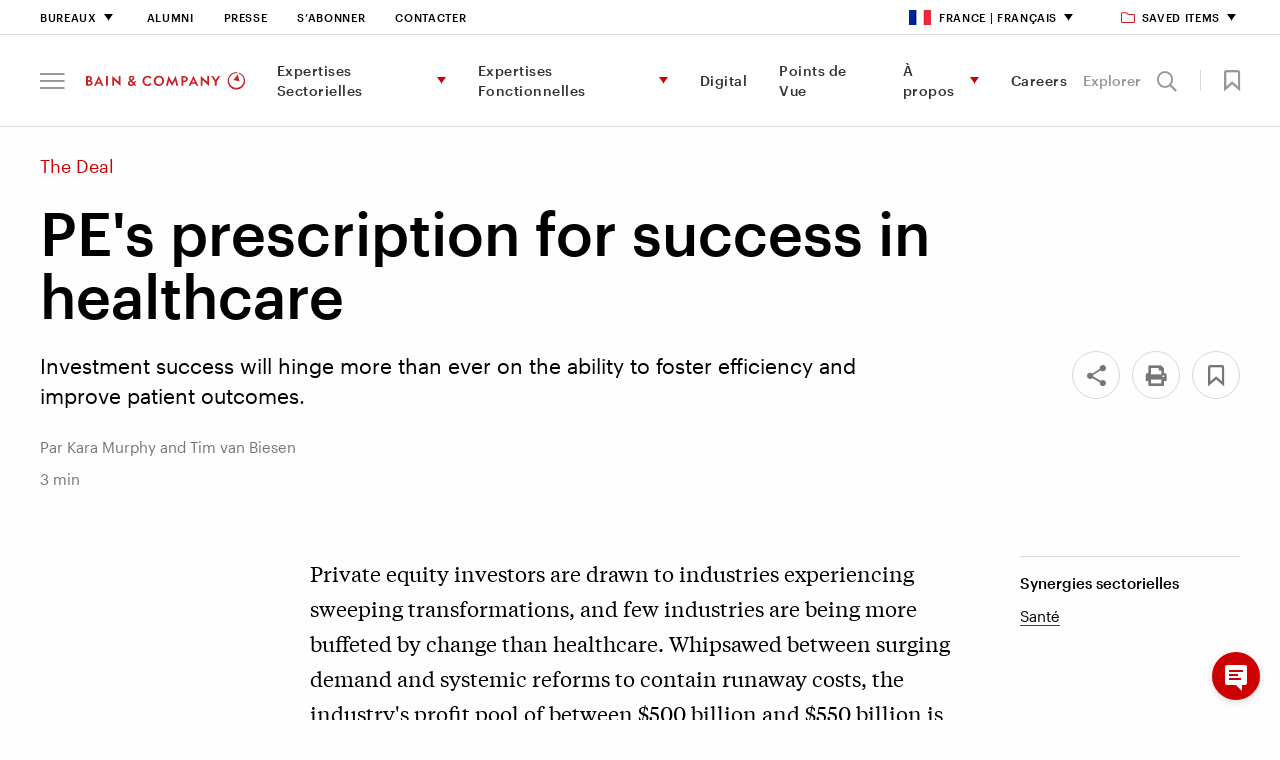

--- FILE ---
content_type: text/html; charset=utf-8
request_url: https://www.bain.com/fr/insights/pes-prescription-for-success-in-healthcare/
body_size: 29428
content:



<!DOCTYPE html>
<html lang="en" id="html" data-toggler=".off-canvas-menu--active" dir="ltr" data-generated-at="08/11/2025 08:19:57">
<head prefix="og: http://ogp.me/ns# article: http://ogp.me/ns/article# profile: http://ogp.me/ns/profile#">
    <title>PE&#x27;s prescription for success in Healthcare  | Bain &amp; Company</title>
    <meta charset="UTF-8">
    <meta name="viewport" content="width=device-width, initial-scale=1.0" />
    <meta name="format-detection" content="telephone=no" />
        <meta name="robots" content="noindex" />
        <meta name="google" content="notranslate" />
        <meta name="description" content="Bain &amp; Company forecasts that healthcare industry profits will grow to as much as $750 billion globally by 2020, creating opportunities for private equity investors. But the battle to land top-quality assets at a time when sellers&#x27; price expectations are high is driving up acquisition values." />
    <meta name="keywords" content="Healthcare, Private equity, Healthcare PE, buyouts, The Deal, healthcare industry" />

    <meta property="fb:app_id" content="" />
    

<meta property="og:type" content="article" />


<meta property="article:section" content="Article" />

    <meta property="article:tag" content="Sant&#xE9;" />

<meta property="article:published_time" content="2012-07-16T00:00:00.0000000&#x2B;00:00" />
<meta property="article:modified_time" content="2018-05-30T02:15:37.0000000&#x2B;00:00" />

    <meta property="og:title" content="PE&#x27;s prescription for success in healthcare" />
<meta property="og:description" content="Investment success will hinge more than ever on the ability to foster efficiency and improve patient outcomes." />
<meta property="og:image" content="https://www.bain.com/globalassets/site-settings-imagery/insights-default-16_9.jpg" />
<meta property="og:url" content="https://www.bain.com/insights/pes-prescription-for-success-in-healthcare/" />
<meta property="og:site_name" content="Bain" />
    <meta property="og:locale" content="en" />

    
<meta name="twitter:title" content="PE&#x27;s prescription for success in healthcare" />
<meta name="twitter:site" content="Bain" />
<meta name="twitter:card" content="AppSettings:summary_large_image" />
<meta name="twitter:description" content="Investment success will hinge more than ever on the ability to foster efficiency and improve patient outcomes." />
<meta name="twitter:image" content="https://www.bain.com/globalassets/site-settings-imagery/insights-default-16_9.jpg" />
<meta name="twitter:url" content="https://www.bain.com/insights/pes-prescription-for-success-in-healthcare/" />


    <link rel="canonical" href="https://www.bain.com/insights/pes-prescription-for-success-in-healthcare/" />
            <link rel="alternate" href="https://www.bain.com/insights/pes-prescription-for-success-in-healthcare/" hreflang="en" />
    <link rel="alternate" href="https://www.bain.com/insights/pes-prescription-for-success-in-healthcare/" hreflang="x-default" />


        <link rel="shortcut icon" href="/globalassets/site-settings-imagery/favicon-32x32.png" type="image/x-icon" />

    <link rel="apple-touch-icon" sizes="114×114" href="/Static/images/icons/apple-touch-icon-114x114-precomposed.png" />
<link rel="apple-touch-icon-precomposed" sizes="114×114" href="/Static/images/icons/apple-touch-icon-114x114-precomposed.png" />

<link rel="apple-touch-icon" sizes="120×120" href="/Static/images/icons/apple-touch-icon-120x120.png" />
<link rel="apple-touch-icon-precomposed" sizes="120×120" href="/Static/images/icons/apple-touch-icon-120x120-precomposed.png" />

<link rel="apple-touch-icon" sizes="128×128" href="/Static/images/icons/apple-touch-icon-128x128.png" />
<link rel="apple-touch-icon-precomposed" sizes="128×128" href="/Static/images/icons/apple-touch-icon-128x128.png" />

<link rel="apple-touch-icon" sizes="144×144" href="/Static/images/icons/apple-touch-icon-144x144-precomposed.png" />
<link rel="apple-touch-icon-precomposed" sizes="144×144" href="/Static/images/icons/apple-touch-icon-144x144-precomposed.png" />

<link rel="apple-touch-icon" sizes="152×152" href="/Static/images/icons/apple-touch-icon-152x152.png" />
<link rel="apple-touch-icon-precomposed" sizes="152×152" href="/Static/images/icons/apple-touch-icon-152x152-precomposed.png" />

<link rel="apple-touch-icon" sizes="176×176" href="/Static/images/icons/apple-touch-icon-176x176-precomposed.png" />
<link rel="apple-touch-icon-precomposed" sizes="176×176" href="/Static/images/icons/apple-touch-icon-176x176-precomposed.png" />

<link rel="apple-touch-icon" sizes="180×180" href="/Static/images/icons/apple-touch-icon-180x180-precomposed.png" />
<link rel="apple-touch-icon-precomposed" sizes="180×180" href="/Static/images/icons/apple-touch-icon-180x180-precomposed.png" />

<link rel="apple-touch-icon" sizes="192×192" href="/Static/images/icons/apple-touch-icon-192x192.png" />
<link rel="apple-touch-icon-precomposed" sizes="192×192" href="/Static/images/icons/apple-touch-icon-192x192.png" />

<link rel="apple-touch-icon" sizes="57×57" href="/Static/images/icons/apple-touch-icon-57x57-precomposed.png" />
<link rel="apple-touch-icon-precomposed" sizes="57×57" href="/Static/images/icons/apple-touch-icon-57x57-precomposed.png" />

<link rel="apple-touch-icon" sizes="72×72" href="/Static/images/icons/apple-touch-icon-72x72-precomposed.png" />
<link rel="apple-touch-icon-precomposed" sizes="72×72" href="/Static/images/icons/apple-touch-icon-72x72-precomposed.png" />

<link rel="apple-touch-icon" sizes="76×76" href="/Static/images/icons/apple-touch-icon-76x76.png" />
<link rel="apple-touch-icon-precomposed" sizes="76×76" href="/Static/images/icons/apple-touch-icon-76x76-precomposed.png" />

<link rel="apple-touch-icon" href="/Static/images/icons/apple-touch-icon-180x180-precomposed.png" />
<link rel="apple-touch-icon-precomposed" href="/Static/images/icons/apple-touch-icon-180x180-precomposed.png" />

    <link rel="stylesheet" href="/Static/bain.com/v-638980869552009556/css/style.css" media="all" />

    <link rel="stylesheet" href="/Static/bain.com/v-638980869552009685/js/init.css" media="all" />

    <style>
        #consent_blackbar {
        z-index: 99;
        }
    </style>
        <script nonce="VTh&#x2B;lAOci8ii8zHvMNnvY1d8LMSJOB2uS&#x2B;zfM9Y1w8o=" type="text/javascript"
        src='https://consent.trustarc.com/notice?domain=bain.com&c=teconsent&text=true&gtm=1&js=nj&noticeType=bb&language=fr&cookieLink=https%3a%2f%2fwww.bain.com%2ffr%2fa-propos-de-bain%2fcookie-policy%2f&privacypolicylink=https%3a%2f%2fwww.bain.com%2ffr%2fa-propos-de-bain%2fpolitique-de-confidentialite%2f '></script>
    <script nonce="VTh&#x2B;lAOci8ii8zHvMNnvY1d8LMSJOB2uS&#x2B;zfM9Y1w8o=" src=/Bundles/JS/v-638980869187975056.js></script>


        <script defer nonce="VTh&#x2B;lAOci8ii8zHvMNnvY1d8LMSJOB2uS&#x2B;zfM9Y1w8o=" src="/Static/bain.com/v-638980869552012090/js/js-bottom.js"></script>
    
    <script nonce="VTh&#x2B;lAOci8ii8zHvMNnvY1d8LMSJOB2uS&#x2B;zfM9Y1w8o=">
    window.dataLayer = window.dataLayer || [];

    window.dataLayer = window.dataLayer || [];
    window.dataLayer.push({
        'event': 'pageID',
        'pageID': '39667'
    });

    window.dataLayer = window.dataLayer || [];
    window.dataLayer.push({
        'event': 'userALUM',
        'eCode': ''
    });

    window.dataLayer = window.dataLayer || [];
    window.dataLayer.push({
        'event': 'user',
        'user': ''
    });

    window.dataLayer = window.dataLayer || [];
    window.dataLayer.push({
        'event': 'userEXT',
        'userEXT': 'False'
    });

</script>

<script nonce="VTh&#x2B;lAOci8ii8zHvMNnvY1d8LMSJOB2uS&#x2B;zfM9Y1w8o=">
    window.dataLayer = window.dataLayer || [];
    window.dataLayer.push({
        'event': 'IsBainDevice',
        'IsBainDevice': 'NO'
        });
</script>
    <script nonce="VTh&#x2B;lAOci8ii8zHvMNnvY1d8LMSJOB2uS&#x2B;zfM9Y1w8o=">
        //Adding Trustarc - GTM Listener
        var __dispatched__ = {};
        var __i__ = self.postMessage && setInterval(function () {
            if (self.PrivacyManagerAPI && __i__) {
                var apiObject = {
                    PrivacyManagerAPI:
                    {
                        action: "getConsentDecision",
                        timestamp: new Date().getTime(),
                        self: "bain.com"
                    }
                };
                self.top.postMessage(JSON.stringify(apiObject), "*");
                __i__ = clearInterval(__i__);
            }
        }, 50);

        self.addEventListener("message", function (e, d) {
            try {
                if (e.data && (d = JSON.parse(e.data)) &&
                    (d = d.PrivacyManagerAPI) && d.capabilities &&
                    d.action == "getConsentDecision") {
                    var newDecision =
                        self.PrivacyManagerAPI.callApi("getGDPRConsentDecision",
                            "bain.com").consentDecision;
                    if (newDecision && __dispatched__ && Object.keys(__dispatched__).length) {
                        var oldConsent = Object.keys(__dispatched__).toString().trim();
                        var newConsent = newDecision.toString().trim();
                        if (oldConsent !== newConsent) {
                            var isReloadRequired = IsReloadRequired(__dispatched__, newDecision);
                            userConsentAction("fr", oldConsent, isReloadRequired);
                        }
                    }
                    newDecision && newDecision.forEach(function (label) {
                        if (!__dispatched__[label]) {
                            self.dataLayer && self.dataLayer.push({
                                "event": "GDPR Pref Allows " + label
                            });
                            __dispatched__[label] = 1;
                        }
                    });
                }

            } catch (xx) {  }
        });
</script>

    
<script nonce="VTh&#x2B;lAOci8ii8zHvMNnvY1d8LMSJOB2uS&#x2B;zfM9Y1w8o=">

    function loadAppData() {
        var consent = hasDomainConsent("fr", "1");
        if (consent) {
            getGoogleAnalyticsWithGTM("GTM-T4RLV4B", allowAdCookieStorage("1", "2"));
        }
        else {
            deleteAllCookies();
            if ("True" == "False") {
                getGoogleAnalyticsWithoutGTM("UA-7229296-1");
            }
            if (true) {
                loadAppDataWithApi();
            }
        }
    }
    function updateGAData(language, oldConsent, isReloadRequired) {

        var noticeBehaviorCookie = getCookie("notice_behavior");
        var gdprPreferenceCookie = getCookie("notice_gdpr_prefs");
        var isExpressed = noticeBehaviorCookie.includes('expressed');

        //RED-15652 part 2 deleting all cookies when user moves from advertisement to other consent
        if (!isStringEmpty(gdprPreferenceCookie) && !gdprPreferenceCookie.includes('2') && oldConsent.includes(3))
         {
             deleteAllCookies();
         }
        //For non EU users
        if (noticeBehaviorCookie.includes('implied'))
        {
            if (!isStringEmpty(gdprPreferenceCookie) && !gdprPreferenceCookie.includes('1')) {
                deleteAllCookies();
            }
            else if (!isStringEmpty(gdprPreferenceCookie) && gdprPreferenceCookie.includes('1') && !oldConsent.includes(2)) {
                getGoogleAnalyticsWithGTM("GTM-T4RLV4B", allowAdCookieStorage("1", "2"));
            }
        }
        //For EU users and German language
        else if (isExpressed || language.equals('de')) {
            if (!isStringEmpty(gdprPreferenceCookie) && gdprPreferenceCookie.includes('1')) {
                getGoogleAnalyticsWithGTM("GTM-T4RLV4B", allowAdCookieStorage("1", "2"));
            }
        }
        if (isReloadRequired) {
            window.location.reload();
        }
    }


    $(function () {
        loadAppData(); // Runs GA code based on cookies
    });

</script>

<link rel="preconnect" href="https://dev.visualwebsiteoptimizer.com" />
<script nonce="VTh&#x2B;lAOci8ii8zHvMNnvY1d8LMSJOB2uS&#x2B;zfM9Y1w8o=" type='text/javascript' id='vwoCode'>
    $(function(){
        var hasVWOConsent = hasDomainConsent("fr", "1");
        if (hasVWOConsent) {
            window._vwo_code || (function () {
                var account_id = parseInt(628728),
                    version = 2.1,
                    settings_tolerance = 2000,
                    hide_element = 'body',
                    hide_element_style = 'opacity:0 !important;filter:alpha(opacity=0) !important;background:none !important;transition:none !important;',
                    /* DO NOT EDIT BELOW THIS LINE */
                    f = false, w = window, d = document, v = d.querySelector('#vwoCode'), cK = '_vwo_' + account_id + '_settings', cc = {}; try { var c = JSON.parse(localStorage.getItem('_vwo_' + account_id + '_config')); cc = c && typeof c === 'object' ? c : {} } catch (e) { } var stT = cc.stT === 'session' ? w.sessionStorage : w.localStorage; code = { nonce: v && v.nonce, use_existing_jquery: function () { return typeof use_existing_jquery !== 'undefined' ? use_existing_jquery : undefined }, library_tolerance: function () { return typeof library_tolerance !== 'undefined' ? library_tolerance : undefined }, settings_tolerance: function () { return cc.sT || settings_tolerance }, hide_element_style: function () { return '{' + (cc.hES || hide_element_style) + '}' }, hide_element: function () { if (performance.getEntriesByName('first-contentful-paint')[0]) { return '' } return typeof cc.hE === 'string' ? cc.hE : hide_element }, getVersion: function () { return version }, finish: function (e) { if (!f) { f = true; var t = d.getElementById('_vis_opt_path_hides'); if (t) t.parentNode.removeChild(t); if (e) (new Image).src = 'https://dev.visualwebsiteoptimizer.com/ee.gif?a=' + account_id + e } }, finished: function () { return f }, addScript: function (e) { var t = d.createElement('script'); t.type = 'text/javascript'; if (e.src) { t.src = e.src } else { t.text = e.text } v && t.setAttribute('nonce', v.nonce); d.getElementsByTagName('head')[0].appendChild(t) }, load: function (e, t) { var n = this.getSettings(), i = d.createElement('script'), r = this; t = t || {}; if (n) { i.textContent = n; d.getElementsByTagName('head')[0].appendChild(i); if (!w.VWO || VWO.caE) { stT.removeItem(cK); r.load(e) } } else { var o = new XMLHttpRequest; o.open('GET', e, true); o.withCredentials = !t.dSC; o.responseType = t.responseType || 'text'; o.onload = function () { if (t.onloadCb) { return t.onloadCb(o, e) } if (o.status === 200 || o.status === 304) { _vwo_code.addScript({ text: o.responseText }) } else { _vwo_code.finish('&e=loading_failure:' + e) } }; o.onerror = function () { if (t.onerrorCb) { return t.onerrorCb(e) } _vwo_code.finish('&e=loading_failure:' + e) }; o.send() } }, getSettings: function () { try { var e = stT.getItem(cK); if (!e) { return } e = JSON.parse(e); if (Date.now() > e.e) { stT.removeItem(cK); return } return e.s } catch (e) { return } }, init: function () { if (d.URL.indexOf('__vwo_disable__') > -1) return; var e = this.settings_tolerance(); w._vwo_settings_timer = setTimeout(function () { _vwo_code.finish(); stT.removeItem(cK) }, e); var t; if (this.hide_element() !== 'body') { t = d.createElement('style'); var n = this.hide_element(), i = n ? n + this.hide_element_style() : '', r = d.getElementsByTagName('head')[0]; t.setAttribute('id', '_vis_opt_path_hides'); v && t.setAttribute('nonce', v.nonce); t.setAttribute('type', 'text/css'); if (t.styleSheet) t.styleSheet.cssText = i; else t.appendChild(d.createTextNode(i)); r.appendChild(t) } else { t = d.getElementsByTagName('head')[0]; var i = d.createElement('div'); i.style.cssText = 'z-index: 2147483647 !important;position: fixed !important;left: 0 !important;top: 0 !important;width: 100% !important;height: 100% !important;background: white !important;'; i.setAttribute('id', '_vis_opt_path_hides'); i.classList.add('_vis_hide_layer'); t.parentNode.insertBefore(i, t.nextSibling) } var o = window._vis_opt_url || d.URL, s = 'https://dev.visualwebsiteoptimizer.com/j.php?a=' + account_id + '&u=' + encodeURIComponent(o) + '&vn=' + version; if (w.location.search.indexOf('_vwo_xhr') !== -1) { this.addScript({ src: s }) } else { this.load(s + '&x=true') } } }; w._vwo_code = code; code.init();
            })();
        }
    });
</script>
<!-- End VWO Async SmartCode -->
</head>
<body class=" " id="body" data-toggler=".off-canvas-menu--active" >

    <!-- Invisible tag to carry Content ID -->
    <span id="cmsPageId" data-page-id="39667" style="display:none;"></span>

    <div id="consent_blackbar"></div>
    


    
<a class="skiplink focus-only" href="#maincontent">Skip to Content</a>



<div id="nav-anchor"></div>
<header id="site-header" class="header" data-sticky-container dir="ltr">
    <div data-delay-toggle data-control-elements="[data-nav-menu-control], [data-site-search-control]" data-class-toggle="menu-open" data-remove-on-click-out="true" data-delay-time="0" data-reverse="true" class="header__wrapper expanded" data-top-anchor="nav-anchor" data-navigation data-scroll-dependent data-sticky data-sticky-on="small" data-stick-to="top" data-margin-top="0">
        <section class="header__tophat">


<nav class="utility-navigation__wrapper utility-navigation__wrapper--new-careers" aria-label="Utility Navigation">
    <section class="utility-navigation row column">
        <div class="large-12 column utility-navigation__content">
            <div class="utility-navigation__left">
                <ul class="primary-nav__level-one">
                        <li>
                                <a href="#" aria-label="Bureaux" data-toggle="utility-nav-offices" data-nav-menu-control class="career-utility-black-color" >
        Bureaux
    </a>

                            
<section class="utility-megamenu dropdown-pane" id="utility-nav-offices" data-dropdown data-v-offset=11 data-close-on-click="true" data-auto-focus="false">
    <div class="column">
        <div class="large-12 column utility-megamenu__content">

            <div class="utility-megamenu__close">
                <button data-toggle="utility-nav-offices" data-nav-menu-control> Fermer <span class="icon-close"></span></button>
            </div>


                <div class="utility-megamenu__title">
                    
    <h4 class="">Bureaux</h4>

                </div>

                <div class="utility-megamenu__areas">
    <div class="utility-megamenu__regions">

    <h5 class="">Am&#xE9;rique du Nord et Am&#xE9;rique du Sud</h5>
        <div>
                <section>
                        <ul>
                            <li>
                                    <a href="/fr/offices/atlanta/" aria-label="Atlanta">Atlanta</a>
                            </li>
                            <li>
                                    <a href="/fr/offices/austin/" aria-label="Austin">Austin</a>
                            </li>
                            <li>
                                    <a href="/fr/offices/bogota/" aria-label="Bogota">Bogota</a>
                            </li>
                            <li>
                                    <a href="/fr/offices/boston/" aria-label="Boston">Boston</a>
                            </li>
                            <li>
                                    <a href="/fr/offices/buenos-aires/" aria-label="Buenos Aires">Buenos Aires</a>
                            </li>
                            <li>
                                    <a href="/fr/offices/Chicago/" aria-label="Chicago">Chicago</a>
                            </li>
                            <li>
                                    <a href="/fr/offices/dallas/" aria-label="Dallas">Dallas</a>
                            </li>
                            <li>
                                    <a href="/fr/offices/denver/" aria-label="Denver">Denver</a>
                            </li>
                            <li>
                                    <a href="/fr/offices/houston/" aria-label="Houston">Houston</a>
                            </li>
                            <li>
                                    <a href="/fr/offices/los-angeles/" aria-label="Los Angeles">Los Angeles</a>
                            </li>
                            <li>
                                    <a href="/fr/offices/mexico-city/" aria-label="Mexico City">Mexico City</a>
                            </li>
                            <li>
                                    <a href="/fr/offices/minneapolis-frwd/" aria-label="Minneapolis">Minneapolis</a>
                            </li>
                            <li>
                                    <a href="/fr/offices/monterrey/" aria-label="Monterrey">Monterrey</a>
                            </li>
                            <li>
                                    <a href="/fr/offices/montreal/" aria-label="Montreal">Montreal</a>
                            </li>
                            <li>
                                    <a href="/fr/offices/new-york/" aria-label="New York">New York</a>
                            </li>
                            <li>
                                    <a href="/fr/offices/rio-de-janeiro/" aria-label="Rio de Janeiro">Rio de Janeiro</a>
                            </li>
                            <li>
                                    <a href="/fr/offices/san-francisco/" aria-label="San Francisco">San Francisco</a>
                            </li>
                            <li>
                                    <a href="/fr/offices/santiago/" aria-label="Santiago">Santiago</a>
                            </li>
                            <li>
                                    <a href="/fr/offices/sao-paulo/" aria-label="S&#xE3;o Paulo">S&#xE3;o Paulo</a>
                            </li>
                            <li>
                                    <a href="/fr/offices/seattle/" aria-label="Seattle">Seattle</a>
                            </li>
                            <li>
                                    <a href="/fr/offices/silicon-valley/" aria-label="Silicon Valley">Silicon Valley</a>
                            </li>
                            <li>
                                    <a href="/fr/offices/toronto/" aria-label="Toronto">Toronto</a>
                            </li>
                            <li>
                                    <a href="/fr/offices/washington-dc/" aria-label="Washington, DC">Washington, DC</a>
                            </li>
                        </ul>
                </section>
        </div>
    </div>
    <div class="utility-megamenu__regions">

    <h5 class="">Europe, Moyen-Orient et Afrique</h5>
        <div>
                <section>
                        <ul>
                            <li>
                                    <a href="/fr/offices/amsterdam/" aria-label="Amsterdam">Amsterdam</a>
                            </li>
                            <li>
                                    <a href="/fr/offices/athens/" aria-label="Athens">Athens</a>
                            </li>
                            <li>
                                    <a href="/fr/offices/berlin/" aria-label="Berlin">Berlin</a>
                            </li>
                            <li>
                                    <a href="/fr/offices/brussels/" aria-label="Brussels">Brussels</a>
                            </li>
                            <li>
                                    <a href="/fr/offices/copenhagen/" aria-label="Copenhagen">Copenhagen</a>
                            </li>
                            <li>
                                    <a href="/fr/offices/doha/" aria-label="Doha">Doha</a>
                            </li>
                            <li>
                                    <a href="/fr/offices/dubai/" aria-label="Dubai">Dubai</a>
                            </li>
                            <li>
                                    <a href="/fr/offices/dusseldorf/" aria-label="Dusseldorf">Dusseldorf</a>
                            </li>
                            <li>
                                    <a href="/fr/offices/frankfurt/" aria-label="Frankfurt">Frankfurt</a>
                            </li>
                            <li>
                                    <a href="/fr/offices/helsinki/" aria-label="Helsinki">Helsinki</a>
                            </li>
                            <li>
                                    <a href="/fr/offices/istanbul/" aria-label="Istanbul">Istanbul</a>
                            </li>
                            <li>
                                    <a href="/fr/offices/johannesburg/" aria-label="Johannesburg">Johannesburg</a>
                            </li>
                            <li>
                                    <a href="/fr/offices/kyiv/" aria-label="Kyiv">Kyiv</a>
                            </li>
                            <li>
                                    <a href="/fr/offices/lisbon/" aria-label="Lisbon">Lisbon</a>
                            </li>
                            <li>
                                    <a href="/fr/offices/london/" aria-label="London">London</a>
                            </li>
                            <li>
                                    <a href="/fr/offices/madrid/" aria-label="Madrid">Madrid</a>
                            </li>
                            <li>
                                    <a href="/fr/offices/milan/" aria-label="Milan">Milan</a>
                            </li>
                            <li>
                                    <a href="/fr/offices/munich/" aria-label="Munich">Munich</a>
                            </li>
                            <li>
                                    <a href="/fr/offices/oslo/" aria-label="Oslo">Oslo</a>
                            </li>
                            <li>
                                    <a href="/fr/offices/paris/" aria-label="Paris">Paris</a>
                            </li>
                            <li>
                                    <a href="/fr/offices/riyadh/" aria-label="Riyadh">Riyadh</a>
                            </li>
                            <li>
                                    <a href="/fr/offices/rome/" aria-label="Rome">Rome</a>
                            </li>
                            <li>
                                    <a href="/fr/offices/stockholm/" aria-label="Stockholm">Stockholm</a>
                            </li>
                            <li>
                                    <a href="/fr/offices/vienna/" aria-label="Vienna">Vienna</a>
                            </li>
                            <li>
                                    <a href="/fr/offices/warsaw/" aria-label="Warsaw">Warsaw</a>
                            </li>
                            <li>
                                    <a href="/fr/offices/zurich/" aria-label="Zurich">Zurich</a>
                            </li>
                        </ul>
                </section>
        </div>
    </div>
    <div class="utility-megamenu__regions">

    <h5 class="">Asie et Australie</h5>
        <div>
                <section>
                        <ul>
                            <li>
                                    <a href="/fr/offices/bangkok/" aria-label="Bangkok">Bangkok</a>
                            </li>
                            <li>
                                    <a href="/fr/offices/beijing/" aria-label="Beijing">Beijing</a>
                            </li>
                            <li>
                                    <a href="/fr/offices/bengaluru/" aria-label="Bengaluru">Bengaluru</a>
                            </li>
                            <li>
                                    <a href="/fr/offices/brisbane/" aria-label="Brisbane">Brisbane</a>
                            </li>
                            <li>
                                    <a href="/fr/offices/ho-chi-minh-city/" aria-label="Ho Chi Minh City">Ho Chi Minh City</a>
                            </li>
                            <li>
                                    <a href="/fr/offices/hong-kong/" aria-label="Hong Kong">Hong Kong</a>
                            </li>
                            <li>
                                    <a href="/fr/offices/jakarta/" aria-label="Jakarta">Jakarta</a>
                            </li>
                            <li>
                                    <a href="/fr/offices/kuala-lumpur/" aria-label="Kuala Lumpur">Kuala Lumpur</a>
                            </li>
                            <li>
                                    <a href="/fr/offices/manila/" aria-label="Manila">Manila</a>
                            </li>
                            <li>
                                    <a href="/fr/offices/melbourne/" aria-label="Melbourne">Melbourne</a>
                            </li>
                            <li>
                                    <a href="/fr/offices/mumbai/" aria-label="Mumbai">Mumbai</a>
                            </li>
                            <li>
                                    <a href="/fr/offices/new-delhi/" aria-label="New Delhi">New Delhi</a>
                            </li>
                            <li>
                                    <a href="/fr/offices/perth/" aria-label="Perth">Perth</a>
                            </li>
                            <li>
                                    <a href="/fr/offices/seoul/" aria-label="Seoul">Seoul</a>
                            </li>
                            <li>
                                    <a href="/fr/offices/shanghai/" aria-label="Shanghai">Shanghai</a>
                            </li>
                            <li>
                                    <a href="/fr/offices/singapore/" aria-label="Singapore">Singapore</a>
                            </li>
                            <li>
                                    <a href="/fr/offices/sydney/" aria-label="Sydney">Sydney</a>
                            </li>
                            <li>
                                    <a href="/fr/offices/tokyo/" aria-label="Tokyo">Tokyo</a>
                            </li>
                        </ul>
                </section>
        </div>
    </div>
                </div>

                <div class="utility-megamenu__cta">
                            <a href="/fr/a-propos-de-bain/bain-dans-le-monde/" aria-label="Voir tous les bureaux" target="" class="textlink textlink--cta">Voir tous les bureaux</a>

                </div>
        </div>
    </div>
</section>

                        </li>

<li >        <a href="/fr/a-propos-de-bain/alumni-services/" aria-label="Alumni" class="no-caret career-utility-black-color">Alumni</a>
</li><li >        <a href="/fr/a-propos-de-bain/media-center/" aria-label="Presse" target="_top" class="no-caret career-utility-black-color">Presse</a>
</li><li >        <a href="/fr/subscribe/" aria-label="S&#x2019;abonner" class="no-caret career-utility-black-color">S&#x2019;abonner</a>
</li><li >        <a href="/fr/a-propos-de-bain/nous-contacter/" aria-label="Contacter" target="_top" class="no-caret career-utility-black-color">Contacter</a>
</li>                </ul>
            </div>
                <div class="utility-navigation__right">
                    <ul>
                            <li>
                                    <a href="#" aria-label="France | Fran&#xE7;ais" data-toggle="utility-nav-languages" data-nav-menu-control class="career-utility-black-color" >
                <i class="utility-navigation__icon utility-megamenu__icon utility-megamenu__icon--spritesheet france-icon"></i>
        France | Fran&#xE7;ais
    </a>

                                
<section class="dropdown-pane utility-megamenu utility-megamenu--language" id="utility-nav-languages" data-dropdown data-v-offset=11 data-close-on-click="true" data-auto-focus="false">
    <div class="column">
        <div class="large-12 column utility-megamenu__content">

            <div class="utility-megamenu__close">
                <button data-toggle="utility-nav-languages" data-nav-menu-control> Fermer <span class="icon-close"></span></button>
            </div>


                <div class="utility-megamenu__title">
                    
    <h4 class="">S&#xE9;lectionnez votre r&#xE9;gion et votre langue</h4>

                </div>

                <div class="utility-megamenu__areas">
    <div class="utility-megamenu__regions">

    <h5 class="">Global</h5>
        <div>
                <section>
                        <ul>
                            <li>
                                    <a href="/insights/pes-prescription-for-success-in-healthcare/" title="Global (English)" target="" data-visibility-id="utility-lang-message_en" data-utility-lang-nav>
                                           <i class="utility-megamenu__icon utility-megamenu__icon--global"></i>
                                        Global
                                            <span>(English)</span>
                                    </a>
                            </li>
                        </ul>
                </section>
        </div>
    </div>
    <div class="utility-megamenu__regions">

    <h5 class="">Am&#xE9;rique du Nord et Am&#xE9;rique du Sud</h5>
        <div>
                <section>
                        <ul>
                            <li>
                                    <a href="/pt-br/insights/pes-prescription-for-success-in-healthcare/" title="Brazil (Portugu&#xEA;s)" target="" data-visibility-id="utility-lang-message_pt-br" data-utility-lang-nav>
                                           <i class="utility-megamenu__icon utility-megamenu__icon--spritesheet brazil-icon"></i>
                                        Brazil
                                            <span>(Portugu&#xEA;s)</span>
                                    </a>
                            </li>
                            <li>
                                    <a href="/es-ar/insights/pes-prescription-for-success-in-healthcare/" title="Argentina (Espa&#xF1;ol)" target="" data-visibility-id="utility-lang-message_es-ar" data-utility-lang-nav>
                                           <i class="utility-megamenu__icon utility-megamenu__icon--spritesheet argentina-icon"></i>
                                        Argentina
                                            <span>(Espa&#xF1;ol)</span>
                                    </a>
                            </li>
                            <li>
                                    <a href="/fr-ca/insights/pes-prescription-for-success-in-healthcare/" title="Canada (Fran&#xE7;ais)" target="" data-visibility-id="utility-lang-message_fr-ca" data-utility-lang-nav>
                                           <i class="utility-megamenu__icon utility-megamenu__icon--spritesheet canada-icon"></i>
                                        Canada
                                            <span>(Fran&#xE7;ais)</span>
                                    </a>
                            </li>
                            <li>
                                    <a href="/es-cl/insights/pes-prescription-for-success-in-healthcare/" title="Chile (Espa&#xF1;ol)" target="" data-visibility-id="utility-lang-message_es-cl" data-utility-lang-nav>
                                           <i class="utility-megamenu__icon utility-megamenu__icon--spritesheet chile-icon"></i>
                                        Chile
                                            <span>(Espa&#xF1;ol)</span>
                                    </a>
                            </li>
                            <li>
                                    <a href="/es-co/insights/pes-prescription-for-success-in-healthcare/" title="Colombia (Espa&#xF1;ol)" target="" data-visibility-id="utility-lang-message_es-co" data-utility-lang-nav>
                                           <i class="utility-megamenu__icon utility-megamenu__icon--spritesheet columbia-icon"></i>
                                        Colombia
                                            <span>(Espa&#xF1;ol)</span>
                                    </a>
                            </li>
                        </ul>
                </section>
        </div>
    </div>
    <div class="utility-megamenu__regions">

    <h5 class="">Europe, Moyen-Orient et Afrique</h5>
        <div>
                <section>
                        <ul>
                            <li>
                                    <a href="/fr/insights/pes-prescription-for-success-in-healthcare/" title="France (Fran&#xE7;ais)" target="" data-visibility-id="utility-lang-message_fr" data-utility-lang-nav>
                                           <i class="utility-megamenu__icon utility-megamenu__icon--spritesheet france-icon"></i>
                                        France
                                            <span>(Fran&#xE7;ais)</span>
                                    </a>
                            </li>
                            <li>
                                    <a href="/de/insights/pes-prescription-for-success-in-healthcare/" title="DACH Region (Deutsch)" target="" data-visibility-id="utility-lang-message_de" data-utility-lang-nav>
                                           <i class="utility-megamenu__icon utility-megamenu__icon--spritesheet german-icon"></i>
                                        DACH Region
                                            <span>(Deutsch)</span>
                                    </a>
                            </li>
                            <li>
                                    <a href="/it/insights/pes-prescription-for-success-in-healthcare/" title="Italy (Italiano)" target="" data-visibility-id="utility-lang-message_it" data-utility-lang-nav>
                                           <i class="utility-megamenu__icon utility-megamenu__icon--spritesheet italy-icon"></i>
                                        Italy
                                            <span>(Italiano)</span>
                                    </a>
                            </li>
                            <li>
                                    <a href="/es-es/insights/pes-prescription-for-success-in-healthcare/" title="Spain (Espa&#xF1;ol)" target="" data-visibility-id="utility-lang-message_es-es" data-utility-lang-nav>
                                           <i class="utility-megamenu__icon utility-megamenu__icon--spritesheet spain-icon"></i>
                                        Spain
                                            <span>(Espa&#xF1;ol)</span>
                                    </a>
                            </li>
                            <li>
                                    <a href="/el/insights/pes-prescription-for-success-in-healthcare/" title="Greece (Ellinik&#xE1;)" target="" data-visibility-id="utility-lang-message_el" data-utility-lang-nav>
                                           <i class="utility-megamenu__icon utility-megamenu__icon--spritesheet greece-icon"></i>
                                        Greece
                                            <span>(Ellinik&#xE1;)</span>
                                    </a>
                            </li>
                        </ul>
                </section>
        </div>
    </div>
    <div class="utility-megamenu__regions">

    <h5 class="">Asie et Australie</h5>
        <div>
                <section>
                        <ul>
                            <li>
                                    <a href="http://www.bain.cn/" title="China (&#x4E2D;&#x6587;&#x7248;)" target="_blank" data-visibility-id="utility-lang-message_zh" data-utility-lang-nav>
                                           <i class="utility-megamenu__icon utility-megamenu__icon--spritesheet china-icon"></i>
                                        China
                                            <span>(&#x4E2D;&#x6587;&#x7248;)</span>
                                            <span class="icon-external-link"></span>
                                    </a>
                            </li>
                            <li>
                                    <a href="/ko/insights/pes-prescription-for-success-in-healthcare/" title="Korea (&#xD55C;&#xAD6D;&#xC5B4;)" target="" data-visibility-id="utility-lang-message_ko" data-utility-lang-nav>
                                           <i class="utility-megamenu__icon utility-megamenu__icon--spritesheet korea-icon"></i>
                                        Korea
                                            <span>(&#xD55C;&#xAD6D;&#xC5B4;)</span>
                                    </a>
                            </li>
                            <li>
                                    <a href="/ja/insights/pes-prescription-for-success-in-healthcare/" title="Japan (&#x65E5;&#x672C;&#x8A9E;)" target="" data-visibility-id="utility-lang-message_ja" data-utility-lang-nav>
                                           <i class="utility-megamenu__icon utility-megamenu__icon--spritesheet japan-icon"></i>
                                        Japan
                                            <span>(&#x65E5;&#x672C;&#x8A9E;)</span>
                                    </a>
                            </li>
                        </ul>
                </section>
        </div>
    </div>
                </div>

        </div>
    </div>
</section>

                            </li>
                            <li>
                                <a href="#" data-toggle="js-red-folder-megamenu" data-nav-menu-control data-nav-red-folder-menu-control class="career-utility-black-color">
    <span class="icon-folder"></span>Saved items
    <span class="red-folder-count-container" data-red-folder-count-container>(<span class="red-folder-count" data-red-folder-count>0</span>)</span>
</a>

<section class="red-folder empty dropdown-pane" id="js-red-folder-megamenu" data-dropdown data-close-on-click="true" data-auto-focus="true" data-allow-overlap="true" data-v-offset="11">
    <div class="column">
        <div class="large-12 column utility-megamenu__content">
            <div class="red-folder__full">
                <div class="large-12 column red-folder__content" data-bookmark-container data-count="0"></div>
                <a href="/fr/a-propos-de-bain/curated-for-you-landing/" data-red-folder-link data-cookie-name="redFolder" data-endpoint="/fr/api/redfolder/getcontent" data-databaseendpointurl="" class="textlink textlink--cta" aria-label="Save Bookmark">Saved items (<span class="red-folder-count" data-red-folder-count>0</span>)</a>
            </div>
            <section class="red-folder-empty">
                <span class="icon-folder-open" id="icon-folder-open"></span>
                
    <h4 class="">You have no saved items.</h4>

                
<p>Bookmark content that interests you and it will be saved here for you to read or share later.</p>
                    <div class="red-folder-empty__btns">
                        <a href="/fr/points-de-vue/" class="btn">Explore Bain Insights</a>
                    </div>
            </section>
        </div>
    </div>
</section>
                            </li>
                        

                    </ul>
                </div>
        </div>
    </section>
</nav>

<script nonce="VTh&#x2B;lAOci8ii8zHvMNnvY1d8LMSJOB2uS&#x2B;zfM9Y1w8o=">

    //script to handle search for career utility
    (function () {
        var utilitySearchInput = document.querySelector('#utility-search-input');
        var iconSearch = document.querySelector('.icon-search');
        var clickableIconSearch = document.querySelector('.clickable-icon-search');

        if (clickableIconSearch != null) {
            clickableIconSearch.addEventListener('click', function () {
                document.querySelector('.utility-navigation__search-form').submit();
            });
        }

        if (utilitySearchInput != null && iconSearch != null && clickableIconSearch != null) {
            const observer = new MutationObserver((mutations) => {
                mutations.forEach((mutation) => {
                    if (mutation.type === 'attributes' && mutation.attributeName === 'class') {
                        if (mutation.target.className.includes('hide')) {
                            clickableIconSearch.classList.add('hide');
                            iconSearch.classList.remove('hide');
                        }
                        else {
                            clickableIconSearch.classList.remove('hide');
                            iconSearch.classList.add('hide');
                        }
                    }
                });
            });
            observer.observe(utilitySearchInput, { attributes: true });
        }
    })();
</script>
        </section>
        

    <a class="primary-nav__overlay " data-toggle="html body" id="overlay_697" role="button" aria-hidden="true"></a>
    <div class="primary-nav__wrapper" id="nav-wrap" data-delay-toggle data-control-elements="[data-site-search-control]" data-class-toggle="search-active" data-delay-time="0">
        <div class="column row">
            <div class="primary-nav   primary-nav--careers primary-nav--new-careers column    ">
                    <div class="primary-nav__off-canvas-menu ">
                            <button id="js-hamburger-btn" class="js-hamburger-btn" role="button" aria-label="menu" data-toggle="html body" aria-controls="off-canvas-menu"><span class="icon-bars"></span></button>
    <div class="off-canvas-menu off-canvas-menu--careers" id="off-canvas-menu" data-auto-close>
        <div class="off-canvas-menu__close">
            <a href="#" data-toggle="off-canvas-menu body html overlay_697" aria-label="Close menu" aria-controls="off-canvas-menu"><span class="icon-close"></span></a>
        </div>
        <div id="off-canvas-menu-container" data-scroll-to-top class="off-canvas-menu__container">
            <nav class="off-canvas-menu__nav" aria-label="Off Canvas Hamburger Menu">
                    <div id="off-canvas-header" class="off-canvas-menu__header">
                        <button data-toggle="off-canvas-menu body html overlay" aria-controls="off-canvas-menu" aria-label="menu" class="js-hamburger-btn js-hamburger-btn-in-off-canvas"><span class="icon-bars"></span></button>
                        <div class="off-canvas-menu__logo primary-nav__logo ">
                            <a href="/fr/" aria-label="Main navigation logo link">

            <img alt="" src="/contentassets/0b88e3e10a7b4592809517c28b75847e/logo_red_bain.svg"  />
        </a>
                        </div>
                    </div>
                    <ul class="primary-nav__level-one">
<li>
            <a href="#" id="nav-0c379b5e-14b9-4497-87cc-b7f152e5a81d" data-toggle-element="#off-canvas-menu-container" data-toggle-class="level-two-active">Expertises Sectorielles</a>
            <div class="primary-nav__mega-menu" data-level="1" data-delay-toggle data-control-elements="#nav-0c379b5e-14b9-4497-87cc-b7f152e5a81d, #nav-0c379b5e-14b9-4497-87cc-b7f152e5a81d-close" data-class-toggle="mega-menu__level-two--expanded" data-delay-time="400" data-reverse="true">
                <div class="primary-nav__mega-menu-wrapper">
                        <div id="off-canvas-header" class="off-canvas-menu__header">
                            <button data-toggle="off-canvas-menu body html overlay" aria-controls="off-canvas-menu" aria-label="menu" class="js-hamburger-btn js-hamburger-btn-in-off-canvas">
                                <span class="icon-bars"></span>
                            </button>
                            <div class="off-canvas-menu__logo primary-nav__logo ">
                                <a href="/fr/" aria-label="Main navigation logo link">

            <img alt="" src="/contentassets/0b88e3e10a7b4592809517c28b75847e/logo_red_bain.svg"  />
        </a>
                            </div>
                        </div>
                        <div class="off-canvas-menu__back-link">
                            <a id="nav-0c379b5e-14b9-4497-87cc-b7f152e5a81d-close" data-toggle="off-canvas-header" data-toggle-element="#off-canvas-menu-container" data-close-only="true" data-toggle-class="level-two-active" data-remove-class="level-three-active" class="off-canvas-menu__back-link ">Menu principal</a>
                        </div>

                    <section data-dynamic-max-height data-delay-time="400">
                        <div class="primary-nav__level2-container">
                                <div class="primary-nav__primary-list">
                                    <h4 class="primary-nav__mega-menu-heading">
                                        <a href="/fr/expertises-sectorielles/">Expertises Sectorielles</a>
                                    </h4>
                                    <div class="primary-nav__col-group">

    <div class="primary-nav__col">
        <ul class="primary-nav__level-two">

<li>
        <a href="/fr/expertises-sectorielles/aerospatiale-et-defense/" aria-label="Aerospace et D&#xE9;fense">Aerospace et D&#xE9;fense</a>
</li>
<li>
        <a href="/fr/expertises-sectorielles/agroalimentaire/" aria-label="Agroalimentaire">Agroalimentaire</a>
</li>
<li>
        <a href="/fr/expertises-sectorielles/automobile/" aria-label="Automobile">Automobile</a>
</li>
<li>
        <a href="/fr/expertises-sectorielles/chimie/" aria-label="Chimie">Chimie</a>
</li>
<li>
        <a href="/fr/expertises-sectorielles/distribution/" aria-label="Distribution">Distribution</a>
</li>
<li>
        <a href="/fr/expertises-sectorielles/energie-et-ressources-naturelles/" aria-label="Energie et Ressources Naturelles">Energie et Ressources Naturelles</a>
</li>
<li>
        <a href="/fr/expertises-sectorielles/engins-et-equipements-industriels/" aria-label="Engins &amp; Equipements Industriels">Engins &amp; Equipements Industriels</a>
</li>
<li>
        <a href="/fr/expertises-sectorielles/grande-consommation/" aria-label="Grande Consommation">Grande Consommation</a>
</li>        </ul>
    </div>

    <div class="primary-nav__col">
        <ul class="primary-nav__level-two">

<li>
        <a href="/fr/expertises-sectorielles/infrastructures-btp-et-materiaux-de-construction/" aria-label="Infrastructures, BTP et Mat&#xE9;riaux de Construction">Infrastructures, BTP et Mat&#xE9;riaux de Construction</a>
</li>
<li>
        <a href="/fr/expertises-sectorielles/medias-et-divertissement/" aria-label="Media et Divertissement">Media et Divertissement</a>
</li>
<li>
        <a href="/fr/expertises-sectorielles/metallurgie-et-mines/" aria-label="M&#xE9;tallurgie et Mines">M&#xE9;tallurgie et Mines</a>
</li>
<li>
        <a href="/fr/expertises-sectorielles/petrole-et-gaz/" aria-label="P&#xE9;trole &amp; Gaz">P&#xE9;trole &amp; Gaz</a>
</li>
<li>
        <a href="/fr/expertises-sectorielles/private-equity/" aria-label="Private Equity">Private Equity</a>
</li>
<li>
        <a href="/fr/expertises-sectorielles/produits-et-services-industriels-de-pointe/" aria-label="Produits et Services Industriels de pointe">Produits et Services Industriels de pointe</a>
</li>        </ul>
    </div>

    <div class="primary-nav__col">
        <ul class="primary-nav__level-two">

<li>
        <a href="/fr/expertises-sectorielles/produits-forestiers-papier-emballage/" aria-label="Produits Forestiers, Papier et Emballage">Produits Forestiers, Papier et Emballage</a>
</li>
<li>
        <a href="#" id="sub-nav-5e17f85a-1d17-43ff-a857-164d501dd900" data-toggle-element="#off-canvas-menu-container" data-toggle-class="level-three-active">Sant&#xE9;</a>
        <div class="primary-nav__level-three" data-level="2" data-delay-toggle data-control-elements="#sub-nav-5e17f85a-1d17-43ff-a857-164d501dd900, #sub-nav-5e17f85a-1d17-43ff-a857-164d501dd900-close, #nav-0c379b5e-14b9-4497-87cc-b7f152e5a81d-close" data-class-toggle="mega-menu__level-three--expanded" data-delay-time="400" data-reverse="true">
                <div class="off-canvas-menu__back-link">
                    <a id="sub-nav-5e17f85a-1d17-43ff-a857-164d501dd900-close" data-toggle-element="#off-canvas-menu-container" data-toggle-class="level-three-active" class="off-canvas-menu__back-link">Expertises Sectorielles</a>
                </div>

            <div class="off-canvas-menu__level-three-wrap">
                <h5>
                        <a href="/fr/expertises-sectorielles/sante/" aria-label="Sant&#xE9;">Sant&#xE9;</a>
                </h5>
                <ul>
                        <li>
                            <a href="/fr/expertises-sectorielles/sante/pharmaceuticals/" aria-label="Industrie Pharmaceutique (EN)">Industrie Pharmaceutique (EN)</a>
                        </li>
                        <li>
                            <a href="/fr/expertises-sectorielles/sante/medical-technology/" aria-label="Appareils et Dispositifs M&#xE9;dicaux (EN)">Appareils et Dispositifs M&#xE9;dicaux (EN)</a>
                        </li>
                        <li>
                            <a href="/fr/expertises-sectorielles/sante/health-insurance-delivery-systems/" aria-label="Organismes Payeurs et Fournisseurs de Soins (EN)">Organismes Payeurs et Fournisseurs de Soins (EN)</a>
                        </li>
                </ul>
            </div>
        </div>
</li>
<li>
        <a href="#" id="sub-nav-854b7dd2-0556-4358-b674-42815e76521b" data-toggle-element="#off-canvas-menu-container" data-toggle-class="level-three-active">Services Financiers </a>
        <div class="primary-nav__level-three" data-level="2" data-delay-toggle data-control-elements="#sub-nav-854b7dd2-0556-4358-b674-42815e76521b, #sub-nav-854b7dd2-0556-4358-b674-42815e76521b-close, #nav-0c379b5e-14b9-4497-87cc-b7f152e5a81d-close" data-class-toggle="mega-menu__level-three--expanded" data-delay-time="400" data-reverse="true">
                <div class="off-canvas-menu__back-link">
                    <a id="sub-nav-854b7dd2-0556-4358-b674-42815e76521b-close" data-toggle-element="#off-canvas-menu-container" data-toggle-class="level-three-active" class="off-canvas-menu__back-link">Expertises Sectorielles</a>
                </div>

            <div class="off-canvas-menu__level-three-wrap">
                <h5>
                        <a href="/fr/expertises-sectorielles/services-financiers/" aria-label="Services Financiers ">Services Financiers </a>
                </h5>
                <ul>
                        <li>
                            <a href="/fr/expertises-sectorielles/services-financiers/banking/" aria-label="Banques (EN)">Banques (EN)</a>
                        </li>
                        <li>
                            <a href="/fr/expertises-sectorielles/services-financiers/insurance/" aria-label="Assurances (EN)">Assurances (EN)</a>
                        </li>
                        <li>
                            <a href="/fr/expertises-sectorielles/services-financiers/risk-finance-compliance/" aria-label="Risque, Finances et R&#xE9;glementation (EN)">Risque, Finances et R&#xE9;glementation (EN)</a>
                        </li>
                </ul>
            </div>
        </div>
</li>        </ul>
    </div>

    <div class="primary-nav__col">
        <ul class="primary-nav__level-two">

<li>
        <a href="/fr/expertises-sectorielles/secteur-public/" aria-label="Secteur Public">Secteur Public</a>
</li>
<li>
        <a href="#" id="sub-nav-e9179523-b1c0-416f-a242-abcf615ac505" data-toggle-element="#off-canvas-menu-container" data-toggle-class="level-three-active">Technologie</a>
        <div class="primary-nav__level-three" data-level="2" data-delay-toggle data-control-elements="#sub-nav-e9179523-b1c0-416f-a242-abcf615ac505, #sub-nav-e9179523-b1c0-416f-a242-abcf615ac505-close, #nav-0c379b5e-14b9-4497-87cc-b7f152e5a81d-close" data-class-toggle="mega-menu__level-three--expanded" data-delay-time="400" data-reverse="true">
                <div class="off-canvas-menu__back-link">
                    <a id="sub-nav-e9179523-b1c0-416f-a242-abcf615ac505-close" data-toggle-element="#off-canvas-menu-container" data-toggle-class="level-three-active" class="off-canvas-menu__back-link">Expertises Sectorielles</a>
                </div>

            <div class="off-canvas-menu__level-three-wrap">
                <h5>
                        <a href="/fr/expertises-sectorielles/technologie/" aria-label="Technologie">Technologie</a>
                </h5>
                <ul>
                        <li>
                            <a href="/fr/expertises-sectorielles/technologie/software-value-creation/" aria-label="Software (EN)">Software (EN)</a>
                        </li>
                </ul>
            </div>
        </div>
</li>
<li>
        <a href="/fr/expertises-sectorielles/telecommunications/" aria-label="T&#xE9;l&#xE9;communications">T&#xE9;l&#xE9;communications</a>
</li>
<li>
        <a href="/fr/expertises-sectorielles/transports-et-logistique/" aria-label="Transports &amp; Logistique">Transports &amp; Logistique</a>
</li>
<li>
        <a href="/fr/expertises-sectorielles/utilities-et-energies-renouvelables/" aria-label="Utilities &amp; Energies Renouvelables">Utilities &amp; Energies Renouvelables</a>
</li>        </ul>
    </div>
                                    </div>

                                </div>
                        </div>
                    </section>
                </div>
            </div>
</li><li>
            <a href="#" id="nav-d0d718b1-b6c7-4ecf-958c-e4e08f04165e" data-toggle-element="#off-canvas-menu-container" data-toggle-class="level-two-active">Expertises Fonctionnelles</a>
            <div class="primary-nav__mega-menu" data-level="1" data-delay-toggle data-control-elements="#nav-d0d718b1-b6c7-4ecf-958c-e4e08f04165e, #nav-d0d718b1-b6c7-4ecf-958c-e4e08f04165e-close" data-class-toggle="mega-menu__level-two--expanded" data-delay-time="400" data-reverse="true">
                <div class="primary-nav__mega-menu-wrapper">
                        <div id="off-canvas-header" class="off-canvas-menu__header">
                            <button data-toggle="off-canvas-menu body html overlay" aria-controls="off-canvas-menu" aria-label="menu" class="js-hamburger-btn js-hamburger-btn-in-off-canvas">
                                <span class="icon-bars"></span>
                            </button>
                            <div class="off-canvas-menu__logo primary-nav__logo ">
                                <a href="/fr/" aria-label="Main navigation logo link">

            <img alt="" src="/contentassets/0b88e3e10a7b4592809517c28b75847e/logo_red_bain.svg"  />
        </a>
                            </div>
                        </div>
                        <div class="off-canvas-menu__back-link">
                            <a id="nav-d0d718b1-b6c7-4ecf-958c-e4e08f04165e-close" data-toggle="off-canvas-header" data-toggle-element="#off-canvas-menu-container" data-close-only="true" data-toggle-class="level-two-active" data-remove-class="level-three-active" class="off-canvas-menu__back-link ">Menu principal</a>
                        </div>

                    <section data-dynamic-max-height data-delay-time="400">
                        <div class="primary-nav__level2-container">
                                <div class="primary-nav__primary-list">
                                    <h4 class="primary-nav__mega-menu-heading">
                                        <a href="/fr/expertises-fonctionnelles/">Expertises Fonctionnelles</a>
                                    </h4>
                                    <div class="primary-nav__col-group">

    <div class="primary-nav__col">
        <ul class="primary-nav__level-two">

<li>
        <a href="/fr/expertises-fonctionnelles/strategie-client-et-marketing/customer-experience-transformation/" aria-label="Exp&#xE9;rience Client">Exp&#xE9;rience Client</a>
</li>
<li>
        <a href="/fr/expertises-fonctionnelles/developpement-durable-et-responsabilite-societale-des-entreprises-RSE/" aria-label="ESG">ESG</a>
</li>
<li>
        <a href="/fr/expertises-fonctionnelles/strategie/innovation-business-building/" aria-label="Innovation ">Innovation </a>
</li>        </ul>
    </div>

    <div class="primary-nav__col">
        <ul class="primary-nav__level-two">

<li>
        <a href="/fr/expertises-fonctionnelles/fusions-et-acquisitions/" aria-label="Fusions et Acquisitions">Fusions et Acquisitions</a>
</li>
<li>
        <a href="/fr/expertises-fonctionnelles/operations/" aria-label="Op&#xE9;rations">Op&#xE9;rations</a>
</li>
<li>
        <a href="/fr/expertises-fonctionnelles/organisation/" aria-label="People &amp; Organization">People &amp; Organization</a>
</li>        </ul>
    </div>

    <div class="primary-nav__col">
        <ul class="primary-nav__level-two">

<li>
        <a href="/fr/expertises-sectorielles/private-equity/" aria-label="Private Equity">Private Equity</a>
</li>
<li>
        <a href="/fr/expertises-fonctionnelles/strategie-client-et-marketing/" aria-label="Sales &amp; Marketing">Sales &amp; Marketing</a>
</li>
<li>
        <a href="/fr/expertises-fonctionnelles/strategie/" aria-label="Strat&#xE9;gie">Strat&#xE9;gie</a>
</li>        </ul>
    </div>

    <div class="primary-nav__col">
        <ul class="primary-nav__level-two">

<li>
        <a href="/fr/vector-digital/ai-insights-and-solutions/" aria-label="IA, Perspectives et Solutions">IA, Perspectives et Solutions</a>
</li>
<li>
        <a href="/fr/vector-digital/technologies-de-l-information/" aria-label="Technology ">Technology </a>
</li>
<li>
        <a href="/fr/expertises-fonctionnelles/transformation/" aria-label="Transformation">Transformation</a>
</li>        </ul>
    </div>
                                    </div>

                                </div>
                        </div>
                    </section>
                </div>
            </div>
</li><li>
            <a href="/fr/expertises-fonctionnelles/digital-transformation/" aria-label="Digital" class="">Digital</a>
</li><li>
            <a href="/fr/points-de-vue/" aria-label="Points de Vue " class="">Points de Vue </a>
</li><li>
            <a href="#" id="nav-e9e50a17-3286-4109-ab62-f3a7f7b1a3b1" data-toggle-element="#off-canvas-menu-container" data-toggle-class="level-two-active">&#xC0; propos</a>
            <div class="primary-nav__mega-menu" data-level="1" data-delay-toggle data-control-elements="#nav-e9e50a17-3286-4109-ab62-f3a7f7b1a3b1, #nav-e9e50a17-3286-4109-ab62-f3a7f7b1a3b1-close" data-class-toggle="mega-menu__level-two--expanded" data-delay-time="400" data-reverse="true">
                <div class="primary-nav__mega-menu-wrapper">
                        <div id="off-canvas-header" class="off-canvas-menu__header">
                            <button data-toggle="off-canvas-menu body html overlay" aria-controls="off-canvas-menu" aria-label="menu" class="js-hamburger-btn js-hamburger-btn-in-off-canvas">
                                <span class="icon-bars"></span>
                            </button>
                            <div class="off-canvas-menu__logo primary-nav__logo ">
                                <a href="/fr/" aria-label="Main navigation logo link">

            <img alt="" src="/contentassets/0b88e3e10a7b4592809517c28b75847e/logo_red_bain.svg"  />
        </a>
                            </div>
                        </div>
                        <div class="off-canvas-menu__back-link">
                            <a id="nav-e9e50a17-3286-4109-ab62-f3a7f7b1a3b1-close" data-toggle="off-canvas-header" data-toggle-element="#off-canvas-menu-container" data-close-only="true" data-toggle-class="level-two-active" data-remove-class="level-three-active" class="off-canvas-menu__back-link ">Menu principal</a>
                        </div>

                    <section data-dynamic-max-height data-delay-time="400">
                        <div class="primary-nav__level2-container">
                                <div class="primary-nav__primary-list">
                                    <h4 class="primary-nav__mega-menu-heading">
                                        <a href="/fr/a-propos-de-bain/">&#xC0; propos</a>
                                    </h4>
                                    <div class="primary-nav__col-group">

    <div class="primary-nav__col">
        <ul class="primary-nav__level-two">

<li>
        <a href="/fr/a-propos-de-bain/notre-activite/" aria-label="Notre Activit&#xE9;">Notre Activit&#xE9;</a>
</li>
<li>
        <a href="/fr/a-propos-de-bain/nos-valeurs/" aria-label="Nos Valeurs">Nos Valeurs</a>
</li>
<li>
        <a href="/fr/a-propos-de-bain/nos-collaborateurs/" aria-label="Nos Collaborateurs et Notre &#xC9;quipe Dirigeante">Nos Collaborateurs et Notre &#xC9;quipe Dirigeante</a>
</li>        </ul>
    </div>

    <div class="primary-nav__col">
        <ul class="primary-nav__level-two">

<li>
        <a href="/fr/notre-impact/" aria-label="Notre Impact">Notre Impact</a>
</li>
<li>
        <a href="/fr/a-propos-de-bain/prix-et-recompenses/" aria-label="Prix &amp; R&#xE9;compenses">Prix &amp; R&#xE9;compenses</a>
</li>
<li>
        <a href="/fr/a-propos-de-bain/partenariats-internationaux/" aria-label="Partenariats Internationaux">Partenariats Internationaux</a>
</li>
<li>
        <a href="/fr/a-propos-de-bain/evenements/" aria-label="Ev&#xE9;nements">Ev&#xE9;nements</a>
</li>        </ul>
    </div>
                                    </div>

                                </div>

    <section class="primary-nav__secondary-list">
        
    <h5 class="primary-nav__mega-menu-heading">Further: Our global responsibility</h5>


        <div class="primary-nav__col-group">
            <div class="primary-nav__col">
                <ul class="primary-nav__level-two">

<li>
        <a href="/fr/a-propos-de-bain/further/diversite-et-inclusion/" aria-label="Diversit&#xE9; et Inclusion">Diversit&#xE9; et Inclusion</a>
</li>                </ul>
            </div>
        </div>


    </section>

    <section class="primary-nav__secondary-list">
        


        <div class="primary-nav__col-group">
            <div class="primary-nav__col">
                <ul class="primary-nav__level-two">

<li>
        <a href="/fr/a-propos-de-bain/further/impact-social/" aria-label="Impact Social">Impact Social</a>
</li>
<li>
        <a href="/fr/a-propos-de-bain/further/our-sustainability/" aria-label="Sustainability">Sustainability</a>
</li>
<li>
        <a href="/fr/a-propos-de-bain/world-economic-forum/" aria-label="World Economic Forum">World Economic Forum</a>
</li>                </ul>
            </div>
        </div>

            <a class="primary-nav__see-all" href="/fr/a-propos-de-bain/further/" aria-label="Learn more about Further">Learn more about Further</a>

    </section>
                        </div>
                    </section>
                </div>
            </div>
</li><li>
            <a href="#" id="nav-0b891a92-8b6c-408e-9307-2b0c9b39366f" data-toggle-element="#off-canvas-menu-container" data-toggle-class="level-two-active">Careers</a>
            <div class="primary-nav__mega-menu" data-level="1" data-delay-toggle data-control-elements="#nav-0b891a92-8b6c-408e-9307-2b0c9b39366f, #nav-0b891a92-8b6c-408e-9307-2b0c9b39366f-close" data-class-toggle="mega-menu__level-two--expanded" data-delay-time="400" data-reverse="true">
                <div class="primary-nav__mega-menu-wrapper">
                        <div id="off-canvas-header" class="off-canvas-menu__header">
                            <button data-toggle="off-canvas-menu body html overlay" aria-controls="off-canvas-menu" aria-label="menu" class="js-hamburger-btn js-hamburger-btn-in-off-canvas">
                                <span class="icon-bars"></span>
                            </button>
                            <div class="off-canvas-menu__logo primary-nav__logo ">
                                <a href="/fr/" aria-label="Main navigation logo link">

            <img alt="" src="/contentassets/0b88e3e10a7b4592809517c28b75847e/logo_red_bain.svg"  />
        </a>
                            </div>
                        </div>
                        <div class="off-canvas-menu__back-link">
                            <a id="nav-0b891a92-8b6c-408e-9307-2b0c9b39366f-close" data-toggle="off-canvas-header" data-toggle-element="#off-canvas-menu-container" data-close-only="true" data-toggle-class="level-two-active" data-remove-class="level-three-active" class="off-canvas-menu__back-link ">Menu principal</a>
                        </div>

                    <section data-dynamic-max-height data-delay-time="400">
                        <div class="primary-nav__level2-container">
                                <div class="primary-nav__primary-list">
                                    <h4 class="primary-nav__mega-menu-heading">
                                        <a href="/fr/careers/">Careers</a>
                                    </h4>
                                    <div class="primary-nav__col-group">

    <div class="primary-nav__col">
        <ul class="primary-nav__level-two">

<li>
        <a href="#" id="sub-nav-c4460a8a-db23-467e-a0e7-3371f78962d3" data-toggle-element="#off-canvas-menu-container" data-toggle-class="level-three-active">Work with Us</a>
        <div class="primary-nav__level-three" data-level="2" data-delay-toggle data-control-elements="#sub-nav-c4460a8a-db23-467e-a0e7-3371f78962d3, #sub-nav-c4460a8a-db23-467e-a0e7-3371f78962d3-close, #nav-0b891a92-8b6c-408e-9307-2b0c9b39366f-close" data-class-toggle="mega-menu__level-three--expanded" data-delay-time="400" data-reverse="true">
                <div class="off-canvas-menu__back-link">
                    <a id="sub-nav-c4460a8a-db23-467e-a0e7-3371f78962d3-close" data-toggle-element="#off-canvas-menu-container" data-toggle-class="level-three-active" class="off-canvas-menu__back-link">Careers</a>
                </div>

            <div class="off-canvas-menu__level-three-wrap">
                <h5>
                        <a href="/fr/careers/work-with-us/" aria-label="Work with Us">Work with Us</a>
                </h5>
                <ul>
                        <li>
                            <a href="/fr/careers/work-with-us/find-your-place/" aria-label="Find Your Place">Find Your Place</a>
                        </li>
                        <li>
                            <a href="/fr/careers/work-with-us/our-work-areas/" aria-label="Our Work Areas">Our Work Areas</a>
                        </li>
                        <li>
                            <a href="/fr/careers/work-with-us/integrated-teams/" aria-label="Integrated Teams">Integrated Teams</a>
                        </li>
                        <li>
                            <a href="/fr/careers/work-with-us/students/" aria-label="Students">Students</a>
                        </li>
                        <li>
                            <a href="/fr/careers/work-with-us/internships-programs/" aria-label="Internships &amp; Programs">Internships &amp; Programs</a>
                        </li>
                        <li>
                            <a href="/fr/careers/work-with-us/recruiting-events/" aria-label="Recruiting Events">Recruiting Events</a>
                        </li>
                </ul>
            </div>
        </div>
</li>        </ul>
    </div>

    <div class="primary-nav__col">
        <ul class="primary-nav__level-two">

<li>
        <a href="#" id="sub-nav-a858096d-8d86-45c7-98bd-f370592c74b8" data-toggle-element="#off-canvas-menu-container" data-toggle-class="level-three-active">Life at Bain</a>
        <div class="primary-nav__level-three" data-level="2" data-delay-toggle data-control-elements="#sub-nav-a858096d-8d86-45c7-98bd-f370592c74b8, #sub-nav-a858096d-8d86-45c7-98bd-f370592c74b8-close, #nav-0b891a92-8b6c-408e-9307-2b0c9b39366f-close" data-class-toggle="mega-menu__level-three--expanded" data-delay-time="400" data-reverse="true">
                <div class="off-canvas-menu__back-link">
                    <a id="sub-nav-a858096d-8d86-45c7-98bd-f370592c74b8-close" data-toggle-element="#off-canvas-menu-container" data-toggle-class="level-three-active" class="off-canvas-menu__back-link">Careers</a>
                </div>

            <div class="off-canvas-menu__level-three-wrap">
                <h5>
                        <a href="/fr/careers/life-at-bain/" aria-label="Life at Bain">Life at Bain</a>
                </h5>
                <ul>
                        <li>
                            <a href="/fr/careers/life-at-bain/careers-blog/" aria-label="Blog: Inside Bain">Blog: Inside Bain</a>
                        </li>
                        <li>
                            <a href="/fr/careers/life-at-bain/supporting-your-growth/career-stories/" aria-label="Career Stories">Career Stories</a>
                        </li>
                        <li>
                            <a href="/fr/careers/life-at-bain/our-people/" aria-label="Our People">Our People</a>
                        </li>
                        <li>
                            <a href="/fr/careers/life-at-bain/where-we-work/" aria-label="Where We Work">Where We Work</a>
                        </li>
                        <li>
                            <a href="/fr/careers/life-at-bain/supporting-your-growth/" aria-label="Supporting Your Growth">Supporting Your Growth</a>
                        </li>
                        <li>
                            <a href="/fr/careers/life-at-bain/affinity-groups/" aria-label="Affinity Groups">Affinity Groups</a>
                        </li>
                        <li>
                            <a href="/fr/careers/life-at-bain/benefits/" aria-label="Benefits">Benefits</a>
                        </li>
                </ul>
            </div>
        </div>
</li>        </ul>
    </div>

    <div class="primary-nav__col">
        <ul class="primary-nav__level-two">

<li>
        <a href="/fr/careers/impact-stories/" aria-label="Impact Stories">Impact Stories</a>
</li>        </ul>
    </div>

    <div class="primary-nav__col">
        <ul class="primary-nav__level-two">

<li>
        <a href="#" id="sub-nav-7fd26133-576b-45f0-87c4-fa0d36a417c0" data-toggle-element="#off-canvas-menu-container" data-toggle-class="level-three-active">Hiring Process</a>
        <div class="primary-nav__level-three" data-level="2" data-delay-toggle data-control-elements="#sub-nav-7fd26133-576b-45f0-87c4-fa0d36a417c0, #sub-nav-7fd26133-576b-45f0-87c4-fa0d36a417c0-close, #nav-0b891a92-8b6c-408e-9307-2b0c9b39366f-close" data-class-toggle="mega-menu__level-three--expanded" data-delay-time="400" data-reverse="true">
                <div class="off-canvas-menu__back-link">
                    <a id="sub-nav-7fd26133-576b-45f0-87c4-fa0d36a417c0-close" data-toggle-element="#off-canvas-menu-container" data-toggle-class="level-three-active" class="off-canvas-menu__back-link">Careers</a>
                </div>

            <div class="off-canvas-menu__level-three-wrap">
                <h5>
                        <a href="/fr/careers/hiring-process/" aria-label="Hiring Process">Hiring Process</a>
                </h5>
                <ul>
                        <li>
                            <a href="/fr/careers/hiring-process/what-to-expect/" aria-label="What to Expect">What to Expect</a>
                        </li>
                        <li>
                            <a href="/fr/careers/hiring-process/interviewing/" aria-label="Interviewing">Interviewing</a>
                        </li>
                </ul>
            </div>
        </div>
</li>        </ul>
    </div>
                                            <div class="primary-nav__career-ctas primary-nav__career-ctas-hamburger">
                                                            <a href="/fr/careers/find-a-role/" class="btn--pill-hamburger " data-ctabuttonclick="true">FIND JOBS </a>
                                            </div>
                                    </div>

                                </div>
                        </div>
                    </section>
                </div>
            </div>
</li>
                    </ul>

<ul class="primary-nav__level-one off-canvas-menu__utility-nav global-utility-nav">
        <li>
            <a href="#" id="nav-utility-eccbff53-e516-4303-bc92-ef9ea9a19237" data-toggle-element="#off-canvas-menu-container" data-toggle-class="level-two-active">
    Bureaux
</a>
<div class="primary-nav__mega-menu" data-level="1" data-delay-toggle data-control-elements="#nav-utility-eccbff53-e516-4303-bc92-ef9ea9a19237, #nav-utility-eccbff53-e516-4303-bc92-ef9ea9a19237-close" data-class-toggle="mega-menu__level-two--expanded" data-delay-time="400" data-reverse="true">
    <div class="primary-nav__mega-menu-wrapper">
            <div id="off-canvas-header" class="off-canvas-menu__header">
                <button data-toggle="off-canvas-menu body html overlay" aria-controls="off-canvas-menu" aria-label="menu" class="js-hamburger-btn js-hamburger-btn-in-off-canvas">
                    <span class="icon-bars"></span>
                </button>
                <div class="off-canvas-menu__logo primary-nav__logo ">
                    <a href="/fr/" aria-label="Main navigation logo link">

            <img alt="" src="/contentassets/0b88e3e10a7b4592809517c28b75847e/logo_red_bain.svg"  />
        </a>
                </div>
            </div>
            <div class="off-canvas-menu__back-link">
                <a id="nav-utility-eccbff53-e516-4303-bc92-ef9ea9a19237-close" data-toggle-element="#off-canvas-menu-container" data-toggle-class="level-two-active" data-remove-class="level-three-active" data-close-only="true" class="off-canvas-menu__back-link">Menu principal</a>
            </div>

        <section data-dynamic-max-height data-delay-time="400">
            <div class="primary-nav__level2-container">
                <div class="primary-nav__primary-list">
                    <h4 class="primary-nav__mega-menu-heading">
                        <a href="" aria-label="Bureaux">Bureaux</a>
                    </h4>

                    <div class="primary-nav__col-group">
    <div class="primary-nav__col">

    <ul class="primary-nav__level-two">
        <li>
            <a href="#" id="nav-utility-422fd64e-859e-47a6-9fc9-a815cf92afd4" data-toggle-element="#off-canvas-menu-container" data-toggle-class="level-three-active">Am&#xE9;rique du Nord et Am&#xE9;rique du Sud</a>
            <div class="primary-nav__level-three" data-level="2" data-delay-toggle data-control-elements="#nav-utility-422fd64e-859e-47a6-9fc9-a815cf92afd4, #nav-utility-422fd64e-859e-47a6-9fc9-a815cf92afd4-close, #nav-utility-eccbff53-e516-4303-bc92-ef9ea9a19237-close" data-class-toggle="mega-menu__level-three--expanded" data-delay-time="400" data-reverse="true">
                    <div class="off-canvas-menu__back-link">
                        <a id="nav-utility-422fd64e-859e-47a6-9fc9-a815cf92afd4-close" data-toggle-element="#off-canvas-menu-container" data-toggle-class="level-three-active" data-close-only="true" class="off-canvas-menu__back-link">Bureaux</a>
                    </div>
                <div class="off-canvas-menu__level-three-wrap">

    <h5 class="">Am&#xE9;rique du Nord et Am&#xE9;rique du Sud</h5>
                    <ul>
                                <li>
                                    <a href="/fr/offices/atlanta/" aria-label="Atlanta">Atlanta</a>
                                </li>
                                <li>
                                    <a href="/fr/offices/austin/" aria-label="Austin">Austin</a>
                                </li>
                                <li>
                                    <a href="/fr/offices/bogota/" aria-label="Bogota">Bogota</a>
                                </li>
                                <li>
                                    <a href="/fr/offices/boston/" aria-label="Boston">Boston</a>
                                </li>
                                <li>
                                    <a href="/fr/offices/buenos-aires/" aria-label="Buenos Aires">Buenos Aires</a>
                                </li>
                                <li>
                                    <a href="/fr/offices/Chicago/" aria-label="Chicago">Chicago</a>
                                </li>
                                <li>
                                    <a href="/fr/offices/dallas/" aria-label="Dallas">Dallas</a>
                                </li>
                                <li>
                                    <a href="/fr/offices/denver/" aria-label="Denver">Denver</a>
                                </li>
                                <li>
                                    <a href="/fr/offices/houston/" aria-label="Houston">Houston</a>
                                </li>
                                <li>
                                    <a href="/fr/offices/los-angeles/" aria-label="Los Angeles">Los Angeles</a>
                                </li>
                                <li>
                                    <a href="/fr/offices/mexico-city/" aria-label="Mexico City">Mexico City</a>
                                </li>
                                <li>
                                    <a href="/fr/offices/minneapolis-frwd/" aria-label="Minneapolis">Minneapolis</a>
                                </li>
                                <li>
                                    <a href="/fr/offices/monterrey/" aria-label="Monterrey">Monterrey</a>
                                </li>
                                <li>
                                    <a href="/fr/offices/montreal/" aria-label="Montreal">Montreal</a>
                                </li>
                                <li>
                                    <a href="/fr/offices/new-york/" aria-label="New York">New York</a>
                                </li>
                                <li>
                                    <a href="/fr/offices/rio-de-janeiro/" aria-label="Rio de Janeiro">Rio de Janeiro</a>
                                </li>
                                <li>
                                    <a href="/fr/offices/san-francisco/" aria-label="San Francisco">San Francisco</a>
                                </li>
                                <li>
                                    <a href="/fr/offices/santiago/" aria-label="Santiago">Santiago</a>
                                </li>
                                <li>
                                    <a href="/fr/offices/sao-paulo/" aria-label="S&#xE3;o Paulo">S&#xE3;o Paulo</a>
                                </li>
                                <li>
                                    <a href="/fr/offices/seattle/" aria-label="Seattle">Seattle</a>
                                </li>
                                <li>
                                    <a href="/fr/offices/silicon-valley/" aria-label="Silicon Valley">Silicon Valley</a>
                                </li>
                                <li>
                                    <a href="/fr/offices/toronto/" aria-label="Toronto">Toronto</a>
                                </li>
                                <li>
                                    <a href="/fr/offices/washington-dc/" aria-label="Washington, DC">Washington, DC</a>
                                </li>
                    </ul>
                </div>
            </div>
        </li>
    </ul>
    </div>
    <div class="primary-nav__col">

    <ul class="primary-nav__level-two">
        <li>
            <a href="#" id="nav-utility-ed6397dd-5da9-447f-b419-3ac779147ed8" data-toggle-element="#off-canvas-menu-container" data-toggle-class="level-three-active">Europe, Moyen-Orient et Afrique</a>
            <div class="primary-nav__level-three" data-level="2" data-delay-toggle data-control-elements="#nav-utility-ed6397dd-5da9-447f-b419-3ac779147ed8, #nav-utility-ed6397dd-5da9-447f-b419-3ac779147ed8-close, #nav-utility-eccbff53-e516-4303-bc92-ef9ea9a19237-close" data-class-toggle="mega-menu__level-three--expanded" data-delay-time="400" data-reverse="true">
                    <div class="off-canvas-menu__back-link">
                        <a id="nav-utility-ed6397dd-5da9-447f-b419-3ac779147ed8-close" data-toggle-element="#off-canvas-menu-container" data-toggle-class="level-three-active" data-close-only="true" class="off-canvas-menu__back-link">Bureaux</a>
                    </div>
                <div class="off-canvas-menu__level-three-wrap">

    <h5 class="">Europe, Moyen-Orient et Afrique</h5>
                    <ul>
                                <li>
                                    <a href="/fr/offices/amsterdam/" aria-label="Amsterdam">Amsterdam</a>
                                </li>
                                <li>
                                    <a href="/fr/offices/athens/" aria-label="Athens">Athens</a>
                                </li>
                                <li>
                                    <a href="/fr/offices/berlin/" aria-label="Berlin">Berlin</a>
                                </li>
                                <li>
                                    <a href="/fr/offices/brussels/" aria-label="Brussels">Brussels</a>
                                </li>
                                <li>
                                    <a href="/fr/offices/copenhagen/" aria-label="Copenhagen">Copenhagen</a>
                                </li>
                                <li>
                                    <a href="/fr/offices/doha/" aria-label="Doha">Doha</a>
                                </li>
                                <li>
                                    <a href="/fr/offices/dubai/" aria-label="Dubai">Dubai</a>
                                </li>
                                <li>
                                    <a href="/fr/offices/dusseldorf/" aria-label="Dusseldorf">Dusseldorf</a>
                                </li>
                                <li>
                                    <a href="/fr/offices/frankfurt/" aria-label="Frankfurt">Frankfurt</a>
                                </li>
                                <li>
                                    <a href="/fr/offices/helsinki/" aria-label="Helsinki">Helsinki</a>
                                </li>
                                <li>
                                    <a href="/fr/offices/istanbul/" aria-label="Istanbul">Istanbul</a>
                                </li>
                                <li>
                                    <a href="/fr/offices/johannesburg/" aria-label="Johannesburg">Johannesburg</a>
                                </li>
                                <li>
                                    <a href="/fr/offices/kyiv/" aria-label="Kyiv">Kyiv</a>
                                </li>
                                <li>
                                    <a href="/fr/offices/lisbon/" aria-label="Lisbon">Lisbon</a>
                                </li>
                                <li>
                                    <a href="/fr/offices/london/" aria-label="London">London</a>
                                </li>
                                <li>
                                    <a href="/fr/offices/madrid/" aria-label="Madrid">Madrid</a>
                                </li>
                                <li>
                                    <a href="/fr/offices/milan/" aria-label="Milan">Milan</a>
                                </li>
                                <li>
                                    <a href="/fr/offices/munich/" aria-label="Munich">Munich</a>
                                </li>
                                <li>
                                    <a href="/fr/offices/oslo/" aria-label="Oslo">Oslo</a>
                                </li>
                                <li>
                                    <a href="/fr/offices/paris/" aria-label="Paris">Paris</a>
                                </li>
                                <li>
                                    <a href="/fr/offices/riyadh/" aria-label="Riyadh">Riyadh</a>
                                </li>
                                <li>
                                    <a href="/fr/offices/rome/" aria-label="Rome">Rome</a>
                                </li>
                                <li>
                                    <a href="/fr/offices/stockholm/" aria-label="Stockholm">Stockholm</a>
                                </li>
                                <li>
                                    <a href="/fr/offices/vienna/" aria-label="Vienna">Vienna</a>
                                </li>
                                <li>
                                    <a href="/fr/offices/warsaw/" aria-label="Warsaw">Warsaw</a>
                                </li>
                                <li>
                                    <a href="/fr/offices/zurich/" aria-label="Zurich">Zurich</a>
                                </li>
                    </ul>
                </div>
            </div>
        </li>
    </ul>
    </div>
    <div class="primary-nav__col">

    <ul class="primary-nav__level-two">
        <li>
            <a href="#" id="nav-utility-d8e5374c-2996-4fe7-94e3-e62594f0e60e" data-toggle-element="#off-canvas-menu-container" data-toggle-class="level-three-active">Asie et Australie</a>
            <div class="primary-nav__level-three" data-level="2" data-delay-toggle data-control-elements="#nav-utility-d8e5374c-2996-4fe7-94e3-e62594f0e60e, #nav-utility-d8e5374c-2996-4fe7-94e3-e62594f0e60e-close, #nav-utility-eccbff53-e516-4303-bc92-ef9ea9a19237-close" data-class-toggle="mega-menu__level-three--expanded" data-delay-time="400" data-reverse="true">
                    <div class="off-canvas-menu__back-link">
                        <a id="nav-utility-d8e5374c-2996-4fe7-94e3-e62594f0e60e-close" data-toggle-element="#off-canvas-menu-container" data-toggle-class="level-three-active" data-close-only="true" class="off-canvas-menu__back-link">Bureaux</a>
                    </div>
                <div class="off-canvas-menu__level-three-wrap">

    <h5 class="">Asie et Australie</h5>
                    <ul>
                                <li>
                                    <a href="/fr/offices/bangkok/" aria-label="Bangkok">Bangkok</a>
                                </li>
                                <li>
                                    <a href="/fr/offices/beijing/" aria-label="Beijing">Beijing</a>
                                </li>
                                <li>
                                    <a href="/fr/offices/bengaluru/" aria-label="Bengaluru">Bengaluru</a>
                                </li>
                                <li>
                                    <a href="/fr/offices/brisbane/" aria-label="Brisbane">Brisbane</a>
                                </li>
                                <li>
                                    <a href="/fr/offices/ho-chi-minh-city/" aria-label="Ho Chi Minh City">Ho Chi Minh City</a>
                                </li>
                                <li>
                                    <a href="/fr/offices/hong-kong/" aria-label="Hong Kong">Hong Kong</a>
                                </li>
                                <li>
                                    <a href="/fr/offices/jakarta/" aria-label="Jakarta">Jakarta</a>
                                </li>
                                <li>
                                    <a href="/fr/offices/kuala-lumpur/" aria-label="Kuala Lumpur">Kuala Lumpur</a>
                                </li>
                                <li>
                                    <a href="/fr/offices/manila/" aria-label="Manila">Manila</a>
                                </li>
                                <li>
                                    <a href="/fr/offices/melbourne/" aria-label="Melbourne">Melbourne</a>
                                </li>
                                <li>
                                    <a href="/fr/offices/mumbai/" aria-label="Mumbai">Mumbai</a>
                                </li>
                                <li>
                                    <a href="/fr/offices/new-delhi/" aria-label="New Delhi">New Delhi</a>
                                </li>
                                <li>
                                    <a href="/fr/offices/perth/" aria-label="Perth">Perth</a>
                                </li>
                                <li>
                                    <a href="/fr/offices/seoul/" aria-label="Seoul">Seoul</a>
                                </li>
                                <li>
                                    <a href="/fr/offices/shanghai/" aria-label="Shanghai">Shanghai</a>
                                </li>
                                <li>
                                    <a href="/fr/offices/singapore/" aria-label="Singapore">Singapore</a>
                                </li>
                                <li>
                                    <a href="/fr/offices/sydney/" aria-label="Sydney">Sydney</a>
                                </li>
                                <li>
                                    <a href="/fr/offices/tokyo/" aria-label="Tokyo">Tokyo</a>
                                </li>
                    </ul>
                </div>
            </div>
        </li>
    </ul>
    </div>
                    </div>

                            <a href="/fr/a-propos-de-bain/bain-dans-le-monde/" aria-label="Voir tous les bureaux" target="" class="primary-nav__see-all">Voir tous les bureaux</a>

                </div>
            </div>
        </section>
    </div>
</div>
        </li>

<li >        <a href="/fr/a-propos-de-bain/alumni-services/" aria-label="Alumni" class="">Alumni</a>
</li><li >        <a href="/fr/a-propos-de-bain/media-center/" aria-label="Presse" target="_top" class="">Presse</a>
</li><li >        <a href="/fr/subscribe/" aria-label="S&#x2019;abonner" class="">S&#x2019;abonner</a>
</li><li >        <a href="/fr/a-propos-de-bain/nous-contacter/" aria-label="Contacter" target="_top" class="">Contacter</a>
</li>        <li>
            <a href="#" id="nav-utility-4ca6f6ba-cc5d-47ee-bff2-6d4bce68049b" data-toggle-element="#off-canvas-menu-container" data-toggle-class="level-two-active">
        <i class="utility-navigation__icon utility-megamenu__icon utility-megamenu__icon--spritesheet france-icon"></i>
    France | Fran&#xE7;ais
</a>
<div class="primary-nav__mega-menu" data-level="1" data-delay-toggle data-control-elements="#nav-utility-4ca6f6ba-cc5d-47ee-bff2-6d4bce68049b, #nav-utility-4ca6f6ba-cc5d-47ee-bff2-6d4bce68049b-close" data-class-toggle="mega-menu__level-two--expanded" data-delay-time="400" data-reverse="true">
    <div class="primary-nav__mega-menu-wrapper">
            <div id="off-canvas-header" class="off-canvas-menu__header">
                <button data-toggle="off-canvas-menu body html overlay" aria-controls="off-canvas-menu" aria-label="menu" class="js-hamburger-btn js-hamburger-btn-in-off-canvas">
                    <span class="icon-bars"></span>
                </button>
                <div class="off-canvas-menu__logo primary-nav__logo ">
                    <a href="/fr/" aria-label="Main navigation logo link">

            <img alt="" src="/contentassets/0b88e3e10a7b4592809517c28b75847e/logo_red_bain.svg"  />
        </a>
                </div>
            </div>
            <div class="off-canvas-menu__back-link">
                <a id="nav-utility-4ca6f6ba-cc5d-47ee-bff2-6d4bce68049b-close" data-toggle-element="#off-canvas-menu-container" data-toggle-class="level-two-active" data-remove-class="level-three-active" data-close-only="true" class="off-canvas-menu__back-link">Menu principal</a>
            </div>

        <section data-dynamic-max-height data-delay-time="400">
            <div class="primary-nav__level2-container">
                <div class="primary-nav__primary-list">
                    <h4 class="primary-nav__mega-menu-heading">
                        <a href="" aria-label="S&#xE9;lectionnez votre r&#xE9;gion et votre langue">S&#xE9;lectionnez votre r&#xE9;gion et votre langue</a>
                    </h4>

                    <div class="primary-nav__col-group">
    <div class="primary-nav__col">

    <ul class="primary-nav__level-two">
        <li>
            <a href="#" id="nav-utility-49c58b6d-ce74-4dd0-8406-7854042f60b1" data-toggle-element="#off-canvas-menu-container" data-toggle-class="level-three-active">Global</a>
            <div class="primary-nav__level-three" data-level="2" data-delay-toggle data-control-elements="#nav-utility-49c58b6d-ce74-4dd0-8406-7854042f60b1, #nav-utility-49c58b6d-ce74-4dd0-8406-7854042f60b1-close, #nav-utility-4ca6f6ba-cc5d-47ee-bff2-6d4bce68049b-close" data-class-toggle="mega-menu__level-three--expanded" data-delay-time="400" data-reverse="true">
                    <div class="off-canvas-menu__back-link">
                        <a id="nav-utility-49c58b6d-ce74-4dd0-8406-7854042f60b1-close" data-toggle-element="#off-canvas-menu-container" data-toggle-class="level-three-active" data-close-only="true" class="off-canvas-menu__back-link">S&#xE9;lectionnez votre r&#xE9;gion et votre langue</a>
                    </div>
                <div class="off-canvas-menu__level-three-wrap">

    <h5 class="">Global</h5>
                    <ul>
                                <li>
                                    <a href="/insights/pes-prescription-for-success-in-healthcare/" title="Global (English)" target="" data-visibility-id="utility-lang-message_en" data-utility-lang-nav>
                                            <i class="utility-megamenu__icon utility-megamenu__icon--global"></i>
Global (English)                                    </a>
                                </li>
                    </ul>
                </div>
            </div>
        </li>
    </ul>
    </div>
    <div class="primary-nav__col">

    <ul class="primary-nav__level-two">
        <li>
            <a href="#" id="nav-utility-d17c0b0f-75c3-4d1b-a6cc-30497c2ed6b0" data-toggle-element="#off-canvas-menu-container" data-toggle-class="level-three-active">Am&#xE9;rique du Nord et Am&#xE9;rique du Sud</a>
            <div class="primary-nav__level-three" data-level="2" data-delay-toggle data-control-elements="#nav-utility-d17c0b0f-75c3-4d1b-a6cc-30497c2ed6b0, #nav-utility-d17c0b0f-75c3-4d1b-a6cc-30497c2ed6b0-close, #nav-utility-4ca6f6ba-cc5d-47ee-bff2-6d4bce68049b-close" data-class-toggle="mega-menu__level-three--expanded" data-delay-time="400" data-reverse="true">
                    <div class="off-canvas-menu__back-link">
                        <a id="nav-utility-d17c0b0f-75c3-4d1b-a6cc-30497c2ed6b0-close" data-toggle-element="#off-canvas-menu-container" data-toggle-class="level-three-active" data-close-only="true" class="off-canvas-menu__back-link">S&#xE9;lectionnez votre r&#xE9;gion et votre langue</a>
                    </div>
                <div class="off-canvas-menu__level-three-wrap">

    <h5 class="">Am&#xE9;rique du Nord et Am&#xE9;rique du Sud</h5>
                    <ul>
                                <li>
                                    <a href="/pt-br/insights/pes-prescription-for-success-in-healthcare/" title="Brazil (Portugu&#xEA;s)" target="" data-visibility-id="utility-lang-message_pt-br" data-utility-lang-nav>
                                            <i class="utility-megamenu__icon utility-megamenu__icon--spritesheet brazil-icon"></i>
Brazil (Portugu&#xEA;s)                                    </a>
                                </li>
                                <li>
                                    <a href="/es-ar/insights/pes-prescription-for-success-in-healthcare/" title="Argentina (Espa&#xF1;ol)" target="" data-visibility-id="utility-lang-message_es-ar" data-utility-lang-nav>
                                            <i class="utility-megamenu__icon utility-megamenu__icon--spritesheet argentina-icon"></i>
Argentina (Espa&#xF1;ol)                                    </a>
                                </li>
                                <li>
                                    <a href="/fr-ca/insights/pes-prescription-for-success-in-healthcare/" title="Canada (Fran&#xE7;ais)" target="" data-visibility-id="utility-lang-message_fr-ca" data-utility-lang-nav>
                                            <i class="utility-megamenu__icon utility-megamenu__icon--spritesheet canada-icon"></i>
Canada (Fran&#xE7;ais)                                    </a>
                                </li>
                                <li>
                                    <a href="/es-cl/insights/pes-prescription-for-success-in-healthcare/" title="Chile (Espa&#xF1;ol)" target="" data-visibility-id="utility-lang-message_es-cl" data-utility-lang-nav>
                                            <i class="utility-megamenu__icon utility-megamenu__icon--spritesheet chile-icon"></i>
Chile (Espa&#xF1;ol)                                    </a>
                                </li>
                                <li>
                                    <a href="/es-co/insights/pes-prescription-for-success-in-healthcare/" title="Colombia (Espa&#xF1;ol)" target="" data-visibility-id="utility-lang-message_es-co" data-utility-lang-nav>
                                            <i class="utility-megamenu__icon utility-megamenu__icon--spritesheet columbia-icon"></i>
Colombia (Espa&#xF1;ol)                                    </a>
                                </li>
                    </ul>
                </div>
            </div>
        </li>
    </ul>
    </div>
    <div class="primary-nav__col">

    <ul class="primary-nav__level-two">
        <li>
            <a href="#" id="nav-utility-8a1c9770-1ffe-493f-95ad-ad6e40639cd4" data-toggle-element="#off-canvas-menu-container" data-toggle-class="level-three-active">Europe, Moyen-Orient et Afrique</a>
            <div class="primary-nav__level-three" data-level="2" data-delay-toggle data-control-elements="#nav-utility-8a1c9770-1ffe-493f-95ad-ad6e40639cd4, #nav-utility-8a1c9770-1ffe-493f-95ad-ad6e40639cd4-close, #nav-utility-4ca6f6ba-cc5d-47ee-bff2-6d4bce68049b-close" data-class-toggle="mega-menu__level-three--expanded" data-delay-time="400" data-reverse="true">
                    <div class="off-canvas-menu__back-link">
                        <a id="nav-utility-8a1c9770-1ffe-493f-95ad-ad6e40639cd4-close" data-toggle-element="#off-canvas-menu-container" data-toggle-class="level-three-active" data-close-only="true" class="off-canvas-menu__back-link">S&#xE9;lectionnez votre r&#xE9;gion et votre langue</a>
                    </div>
                <div class="off-canvas-menu__level-three-wrap">

    <h5 class="">Europe, Moyen-Orient et Afrique</h5>
                    <ul>
                                <li>
                                    <a href="/fr/insights/pes-prescription-for-success-in-healthcare/" title="France (Fran&#xE7;ais)" target="" data-visibility-id="utility-lang-message_fr" data-utility-lang-nav>
                                            <i class="utility-megamenu__icon utility-megamenu__icon--spritesheet france-icon"></i>
France (Fran&#xE7;ais)                                    </a>
                                </li>
                                <li>
                                    <a href="/de/insights/pes-prescription-for-success-in-healthcare/" title="DACH Region (Deutsch)" target="" data-visibility-id="utility-lang-message_de" data-utility-lang-nav>
                                            <i class="utility-megamenu__icon utility-megamenu__icon--spritesheet german-icon"></i>
DACH Region (Deutsch)                                    </a>
                                </li>
                                <li>
                                    <a href="/it/insights/pes-prescription-for-success-in-healthcare/" title="Italy (Italiano)" target="" data-visibility-id="utility-lang-message_it" data-utility-lang-nav>
                                            <i class="utility-megamenu__icon utility-megamenu__icon--spritesheet italy-icon"></i>
Italy (Italiano)                                    </a>
                                </li>
                                <li>
                                    <a href="/es-es/insights/pes-prescription-for-success-in-healthcare/" title="Spain (Espa&#xF1;ol)" target="" data-visibility-id="utility-lang-message_es-es" data-utility-lang-nav>
                                            <i class="utility-megamenu__icon utility-megamenu__icon--spritesheet spain-icon"></i>
Spain (Espa&#xF1;ol)                                    </a>
                                </li>
                                <li>
                                    <a href="/el/insights/pes-prescription-for-success-in-healthcare/" title="Greece (Ellinik&#xE1;)" target="" data-visibility-id="utility-lang-message_el" data-utility-lang-nav>
                                            <i class="utility-megamenu__icon utility-megamenu__icon--spritesheet greece-icon"></i>
Greece (Ellinik&#xE1;)                                    </a>
                                </li>
                    </ul>
                </div>
            </div>
        </li>
    </ul>
    </div>
    <div class="primary-nav__col">

    <ul class="primary-nav__level-two">
        <li>
            <a href="#" id="nav-utility-bb948377-659e-40d2-bb91-29a5f1dfdcae" data-toggle-element="#off-canvas-menu-container" data-toggle-class="level-three-active">Asie et Australie</a>
            <div class="primary-nav__level-three" data-level="2" data-delay-toggle data-control-elements="#nav-utility-bb948377-659e-40d2-bb91-29a5f1dfdcae, #nav-utility-bb948377-659e-40d2-bb91-29a5f1dfdcae-close, #nav-utility-4ca6f6ba-cc5d-47ee-bff2-6d4bce68049b-close" data-class-toggle="mega-menu__level-three--expanded" data-delay-time="400" data-reverse="true">
                    <div class="off-canvas-menu__back-link">
                        <a id="nav-utility-bb948377-659e-40d2-bb91-29a5f1dfdcae-close" data-toggle-element="#off-canvas-menu-container" data-toggle-class="level-three-active" data-close-only="true" class="off-canvas-menu__back-link">S&#xE9;lectionnez votre r&#xE9;gion et votre langue</a>
                    </div>
                <div class="off-canvas-menu__level-three-wrap">

    <h5 class="">Asie et Australie</h5>
                    <ul>
                                <li>
                                    <a href="http://www.bain.cn/" title="China (&#x4E2D;&#x6587;&#x7248;)" target="_blank" data-visibility-id="utility-lang-message_zh" data-utility-lang-nav>
                                            <i class="utility-megamenu__icon utility-megamenu__icon--spritesheet china-icon"></i>
China (&#x4E2D;&#x6587;&#x7248;)                                            <span class="icon-external-link"></span>
                                    </a>
                                </li>
                                <li>
                                    <a href="/ko/insights/pes-prescription-for-success-in-healthcare/" title="Korea (&#xD55C;&#xAD6D;&#xC5B4;)" target="" data-visibility-id="utility-lang-message_ko" data-utility-lang-nav>
                                            <i class="utility-megamenu__icon utility-megamenu__icon--spritesheet korea-icon"></i>
Korea (&#xD55C;&#xAD6D;&#xC5B4;)                                    </a>
                                </li>
                                <li>
                                    <a href="/ja/insights/pes-prescription-for-success-in-healthcare/" title="Japan (&#x65E5;&#x672C;&#x8A9E;)" target="" data-visibility-id="utility-lang-message_ja" data-utility-lang-nav>
                                            <i class="utility-megamenu__icon utility-megamenu__icon--spritesheet japan-icon"></i>
Japan (&#x65E5;&#x672C;&#x8A9E;)                                    </a>
                                </li>
                    </ul>
                </div>
            </div>
        </li>
    </ul>
    </div>
                    </div>

                    
                </div>
            </div>
        </section>
    </div>
</div>
        </li>

        <li>
            <a href="#" id="red-488965b7-0730-45f5-94c6-780c2909b9d1" class="js-offcanvas-red-folder" data-nav-red-folder-hamburger-control>
    <span class="icon-folder"></span>Saved items
    &nbsp;<span class="red-folder-count-container" data-red-folder-count-container>(<span class="red-folder-count" data-red-folder-count>0</span>)</span>
</a>
<section class="red-folder empty" data-delay-toggle data-control-elements="#red-488965b7-0730-45f5-94c6-780c2909b9d1, #red-488965b7-0730-45f5-94c6-780c2909b9d1-close" data-class-toggle="red-folder--expanded" data-delay-time="400" data-reverse="true" data-level="1">
        <div id="off-canvas-header" class="off-canvas-menu__header">
            <button data-toggle="off-canvas-menu body html overlay" aria-controls="off-canvas-menu" aria-label="menu" class="js-hamburger-btn js-hamburger-btn-in-off-canvas">
                <span class="icon-bars"></span>
            </button>
            <div class="off-canvas-menu__logo primary-nav__logo ">
                <a href="/fr/">

            <img alt="" src="/contentassets/0b88e3e10a7b4592809517c28b75847e/logo_red_bain.svg"  />
        </a>
            </div>
        </div>

        <div class="off-canvas-menu__back-link">
            <a id="red-488965b7-0730-45f5-94c6-780c2909b9d1-close" class="off-canvas-menu__back-link" data-toggle-element="#off-canvas-menu-container" data-toggle-class="level-two-active">Menu principal</a>
        </div>
    <div class="large-12 column utility-megamenu__content">
        <div class="red-folder__full">
            <div class="large-12 column red-folder__content" data-bookmark-container data-count="0"></div>
            <a href="/fr/a-propos-de-bain/curated-for-you-landing/" data-red-folder-link data-cookie-name="redFolder" data-endpoint="/fr/api/redfolder/getcontent" data-databaseendpointurl="" class="textlink textlink--cta" aria-label="Save Bookmark">Saved items (<span class="red-folder-count" data-red-folder-count>0</span>)</a>
        </div>
        <section class="red-folder-empty">
            <span class="icon-folder-open" id="icon-folder-open"></span>
            
    <h4 class="">You have no saved items.</h4>

            
<p>Bookmark content that interests you and it will be saved here for you to read or share later.</p>
                <div class="red-folder-empty__btns">
                    <a href="/fr/points-de-vue/" class="btn">Explore Bain Insights</a>
                </div>
        </section>
    </div>
</section>

        </li>


</ul>

<script nonce="VTh&#x2B;lAOci8ii8zHvMNnvY1d8LMSJOB2uS&#x2B;zfM9Y1w8o=">
    //script to trigger red folder hamburger item for careers
    (function () {
        var redFolderCountContainer = document.querySelector('.red-folder-count-container');
        var globalRedFolderUtilityNav = document.querySelector('.js-offcanvas-red-folder');
        var careerUtilityNavItemRedFolder = document.querySelector('.career-utility-nav-item-red-folder');
        var careerUtilityNavItemRedFolderLi = document.querySelector('.career-utility-nav-item-red-folder-li');

        if (careerUtilityNavItemRedFolder != null && careerUtilityNavItemRedFolderLi != null) {
            const observer = new MutationObserver((mutations) => {
                mutations.forEach((mutation) => {
                    if (mutation.type === 'attributes' && mutation.attributeName === 'class') {
                        if (mutation.target.className.includes('has-count')) {
                            careerUtilityNavItemRedFolderLi.classList.add('full');
                            careerUtilityNavItemRedFolder.classList.add('utility-navigation__red-folder-link');
                            careerUtilityNavItemRedFolder.href = globalRedFolderUtilityNav.href;
                        }
                        else {
                            careerUtilityNavItemRedFolderLi.classList.remove('full');
                            careerUtilityNavItemRedFolder.classList.remove('utility-navigation__red-folder-link');
                            careerUtilityNavItemRedFolder.href = '#';
                        }
                    }
                });
            });

            observer.observe(redFolderCountContainer, { attributes: true });
        }
    })();

    //script to trigger utility nav hamburger for careers
    (function () {
        var careerUtilityNavItems = document.querySelectorAll('.career-utility-nav-item');
        var menuBackLink = document.querySelector('.career-back-link');
        var globalUtlityNavItem = document.querySelector('.global-utility-nav').querySelectorAll('a');
        if (careerUtilityNavItems != null) {
            careerUtilityNavItems.forEach(navItem => navItem.addEventListener('click', function (event) {
                var target = event.target || event.srcElement;
                var text = target.innerText;
                if (menuBackLink != null) {
                    for (let i = 0; i < globalUtlityNavItem.length; i++) {
                        if (target.className.includes('career-utility-nav-item-red-folder') && target.parentElement.className.includes('full')) {
                            break;
                        }

                        if (!globalUtlityNavItem[i].className.includes('career-utility-nav-item') && globalUtlityNavItem[i].innerText == text) {
                            menuBackLink.click();
                            globalUtlityNavItem[i].click();
                            break;
                        }
                    }
                }
            }));
        }
    })();
</script>            </nav>
        </div>
    </div>

                    </div>
                <div class="primary-nav__logo  ">
                    <a href="/fr/" aria-label="Main navigation logo link">
                        

            <img alt="" src="/contentassets/0b88e3e10a7b4592809517c28b75847e/logo_red_bain.svg"  />
        


                    </a>
                </div>
                    <div class="primary-nav__logo primary-nav__logo--white ">
                        <a href="/fr/" aria-label="Main navigation logo link">
                            

            <img alt="" src="/contentassets/0b88e3e10a7b4592809517c28b75847e/logo_white-bain.svg"  />
        


                        </a>
                    </div>
                <div class="primary-nav__right-wrap" data-delay-toggle data-control-elements="[data-site-search-control]" data-class-toggle="search-open" data-delay-time="800">
                            <div class="primary-nav__nav  ">
                                <nav aria-label="Primary Navigation">
                                    

<ul class="primary-nav__level-one" data-dropdown-menu data-hover-delay='200'><li class="" >

    <a href="/fr/expertises-sectorielles/" aria-label="Expertises Sectorielles" class=" has-caret">Expertises Sectorielles</a>
        <ul class="primary-nav__mega-menu menu-4-col">
            <li class="primary-nav__mega-menu-wrapper">
                <section>
                    <div class="primary-nav__primary-list">
                        <h4 class="primary-nav__mega-menu-heading">
                            <a href="/fr/expertises-sectorielles/" aria-label="Expertises Sectorielles">Expertises Sectorielles</a>
                        </h4>

                        <div class="primary-nav__col-group">

<div class="primary-nav__col">
    <ul class="primary-nav__level-two">
            <li role="none">
                <a href="/fr/expertises-sectorielles/aerospatiale-et-defense/" aria-label="Aerospace et D&#xE9;fense" role="menuitem">Aerospace et D&#xE9;fense</a>
            </li>
            <li role="none">
                <a href="/fr/expertises-sectorielles/agroalimentaire/" aria-label="Agroalimentaire" role="menuitem">Agroalimentaire</a>
            </li>
            <li role="none">
                <a href="/fr/expertises-sectorielles/automobile/" aria-label="Automobile" role="menuitem">Automobile</a>
            </li>
            <li role="none">
                <a href="/fr/expertises-sectorielles/chimie/" aria-label="Chimie" role="menuitem">Chimie</a>
            </li>
            <li role="none">
                <a href="/fr/expertises-sectorielles/distribution/" aria-label="Distribution" role="menuitem">Distribution</a>
            </li>
            <li role="none">
                <a href="/fr/expertises-sectorielles/energie-et-ressources-naturelles/" aria-label="Energie et Ressources Naturelles" role="menuitem">Energie et Ressources Naturelles</a>
            </li>
            <li role="none">
                <a href="/fr/expertises-sectorielles/engins-et-equipements-industriels/" aria-label="Engins &amp; Equipements Industriels" role="menuitem">Engins &amp; Equipements Industriels</a>
            </li>
            <li role="none">
                <a href="/fr/expertises-sectorielles/grande-consommation/" aria-label="Grande Consommation" role="menuitem">Grande Consommation</a>
            </li>
    </ul>
</div>

<div class="primary-nav__col">
    <ul class="primary-nav__level-two">
            <li role="none">
                <a href="/fr/expertises-sectorielles/infrastructures-btp-et-materiaux-de-construction/" aria-label="Infrastructures, BTP et Mat&#xE9;riaux de Construction" role="menuitem">Infrastructures, BTP et Mat&#xE9;riaux de Construction</a>
            </li>
            <li role="none">
                <a href="/fr/expertises-sectorielles/medias-et-divertissement/" aria-label="Media et Divertissement" role="menuitem">Media et Divertissement</a>
            </li>
            <li role="none">
                <a href="/fr/expertises-sectorielles/metallurgie-et-mines/" aria-label="M&#xE9;tallurgie et Mines" role="menuitem">M&#xE9;tallurgie et Mines</a>
            </li>
            <li role="none">
                <a href="/fr/expertises-sectorielles/petrole-et-gaz/" aria-label="P&#xE9;trole &amp; Gaz" role="menuitem">P&#xE9;trole &amp; Gaz</a>
            </li>
            <li role="none">
                <a href="/fr/expertises-sectorielles/private-equity/" aria-label="Private Equity" role="menuitem">Private Equity</a>
            </li>
            <li role="none">
                <a href="/fr/expertises-sectorielles/produits-et-services-industriels-de-pointe/" aria-label="Produits et Services Industriels de pointe" role="menuitem">Produits et Services Industriels de pointe</a>
            </li>
    </ul>
</div>

<div class="primary-nav__col">
    <ul class="primary-nav__level-two">
            <li role="none">
                <a href="/fr/expertises-sectorielles/produits-forestiers-papier-emballage/" aria-label="Produits Forestiers, Papier et Emballage" role="menuitem">Produits Forestiers, Papier et Emballage</a>
            </li>
            <li role="none">
                <a href="/fr/expertises-sectorielles/sante/" aria-label="Sant&#xE9;" role="menuitem">Sant&#xE9;</a>
                    <div class="primary-nav__level-three ">
                        <ul data-dropdown-menu="wz2kky-dropdown-menu" data-hover-delay="200" role="menubar">
                                <li role="none">
                                    <a href="/fr/expertises-sectorielles/sante/pharmaceuticals/" aria-label="Industrie Pharmaceutique (EN)" role="menuitem">Industrie Pharmaceutique (EN)</a>
                                </li>
                                <li role="none">
                                    <a href="/fr/expertises-sectorielles/sante/medical-technology/" aria-label="Appareils et Dispositifs M&#xE9;dicaux (EN)" role="menuitem">Appareils et Dispositifs M&#xE9;dicaux (EN)</a>
                                </li>
                                <li role="none">
                                    <a href="/fr/expertises-sectorielles/sante/health-insurance-delivery-systems/" aria-label="Organismes Payeurs et Fournisseurs de Soins (EN)" role="menuitem">Organismes Payeurs et Fournisseurs de Soins (EN)</a>
                                </li>
                        </ul>
                    </div>
            </li>
            <li role="none">
                <a href="/fr/expertises-sectorielles/services-financiers/" aria-label="Services Financiers " role="menuitem">Services Financiers </a>
                    <div class="primary-nav__level-three ">
                        <ul data-dropdown-menu="wz2kky-dropdown-menu" data-hover-delay="200" role="menubar">
                                <li role="none">
                                    <a href="/fr/expertises-sectorielles/services-financiers/banking/" aria-label="Banques (EN)" role="menuitem">Banques (EN)</a>
                                </li>
                                <li role="none">
                                    <a href="/fr/expertises-sectorielles/services-financiers/insurance/" aria-label="Assurances (EN)" role="menuitem">Assurances (EN)</a>
                                </li>
                                <li role="none">
                                    <a href="/fr/expertises-sectorielles/services-financiers/risk-finance-compliance/" aria-label="Risque, Finances et R&#xE9;glementation (EN)" role="menuitem">Risque, Finances et R&#xE9;glementation (EN)</a>
                                </li>
                        </ul>
                    </div>
            </li>
    </ul>
</div>

<div class="primary-nav__col">
    <ul class="primary-nav__level-two">
            <li role="none">
                <a href="/fr/expertises-sectorielles/secteur-public/" aria-label="Secteur Public" role="menuitem">Secteur Public</a>
            </li>
            <li role="none">
                <a href="/fr/expertises-sectorielles/technologie/" aria-label="Technologie" role="menuitem">Technologie</a>
                    <div class="primary-nav__level-three ">
                        <ul data-dropdown-menu="wz2kky-dropdown-menu" data-hover-delay="200" role="menubar">
                                <li role="none">
                                    <a href="/fr/expertises-sectorielles/technologie/software-value-creation/" aria-label="Software (EN)" role="menuitem">Software (EN)</a>
                                </li>
                        </ul>
                    </div>
            </li>
            <li role="none">
                <a href="/fr/expertises-sectorielles/telecommunications/" aria-label="T&#xE9;l&#xE9;communications" role="menuitem">T&#xE9;l&#xE9;communications</a>
            </li>
            <li role="none">
                <a href="/fr/expertises-sectorielles/transports-et-logistique/" aria-label="Transports &amp; Logistique" role="menuitem">Transports &amp; Logistique</a>
            </li>
            <li role="none">
                <a href="/fr/expertises-sectorielles/utilities-et-energies-renouvelables/" aria-label="Utilities &amp; Energies Renouvelables" role="menuitem">Utilities &amp; Energies Renouvelables</a>
            </li>
    </ul>
</div>
                        </div>
                    </div>
                </section>
            </li>
        </ul>
</li><li class="" >

    <a href="/fr/expertises-fonctionnelles/" aria-label="Expertises Fonctionnelles" class=" has-caret">Expertises Fonctionnelles</a>
        <ul class="primary-nav__mega-menu menu-4-col">
            <li class="primary-nav__mega-menu-wrapper">
                <section>
                    <div class="primary-nav__primary-list">
                        <h4 class="primary-nav__mega-menu-heading">
                            <a href="/fr/expertises-fonctionnelles/" aria-label="Expertises Fonctionnelles">Expertises Fonctionnelles</a>
                        </h4>

                        <div class="primary-nav__col-group">

<div class="primary-nav__col">
    <ul class="primary-nav__level-two">
            <li role="none">
                <a href="/fr/expertises-fonctionnelles/strategie-client-et-marketing/customer-experience-transformation/" aria-label="Exp&#xE9;rience Client" role="menuitem">Exp&#xE9;rience Client</a>
            </li>
            <li role="none">
                <a href="/fr/expertises-fonctionnelles/developpement-durable-et-responsabilite-societale-des-entreprises-RSE/" aria-label="ESG" role="menuitem">ESG</a>
            </li>
            <li role="none">
                <a href="/fr/expertises-fonctionnelles/strategie/innovation-business-building/" aria-label="Innovation " role="menuitem">Innovation </a>
            </li>
    </ul>
</div>

<div class="primary-nav__col">
    <ul class="primary-nav__level-two">
            <li role="none">
                <a href="/fr/expertises-fonctionnelles/fusions-et-acquisitions/" aria-label="Fusions et Acquisitions" role="menuitem">Fusions et Acquisitions</a>
            </li>
            <li role="none">
                <a href="/fr/expertises-fonctionnelles/operations/" aria-label="Op&#xE9;rations" role="menuitem">Op&#xE9;rations</a>
            </li>
            <li role="none">
                <a href="/fr/expertises-fonctionnelles/organisation/" aria-label="People &amp; Organization" role="menuitem">People &amp; Organization</a>
            </li>
    </ul>
</div>

<div class="primary-nav__col">
    <ul class="primary-nav__level-two">
            <li role="none">
                <a href="/fr/expertises-sectorielles/private-equity/" aria-label="Private Equity" role="menuitem">Private Equity</a>
            </li>
            <li role="none">
                <a href="/fr/expertises-fonctionnelles/strategie-client-et-marketing/" aria-label="Sales &amp; Marketing" role="menuitem">Sales &amp; Marketing</a>
            </li>
            <li role="none">
                <a href="/fr/expertises-fonctionnelles/strategie/" aria-label="Strat&#xE9;gie" role="menuitem">Strat&#xE9;gie</a>
            </li>
    </ul>
</div>

<div class="primary-nav__col">
    <ul class="primary-nav__level-two">
            <li role="none">
                <a href="/fr/vector-digital/ai-insights-and-solutions/" aria-label="IA, Perspectives et Solutions" role="menuitem">IA, Perspectives et Solutions</a>
            </li>
            <li role="none">
                <a href="/fr/vector-digital/technologies-de-l-information/" aria-label="Technology " role="menuitem">Technology </a>
            </li>
            <li role="none">
                <a href="/fr/expertises-fonctionnelles/transformation/" aria-label="Transformation" role="menuitem">Transformation</a>
            </li>
    </ul>
</div>
                        </div>
                    </div>
                </section>
            </li>
        </ul>
</li><li class="" >

    <a href="/fr/expertises-fonctionnelles/digital-transformation/" aria-label="Digital" class=" ">Digital</a>
</li><li class="" >

    <a href="/fr/points-de-vue/" aria-label="Points de Vue " class=" ">Points de Vue </a>
</li><li class="" >

    <a href="/fr/a-propos-de-bain/" aria-label="&#xC0; propos" class=" has-caret">&#xC0; propos</a>
        <ul class="primary-nav__mega-menu menu-4-col">
            <li class="primary-nav__mega-menu-wrapper">
                <section>
                    <div class="primary-nav__primary-list">
                        <h4 class="primary-nav__mega-menu-heading">
                            <a href="/fr/a-propos-de-bain/" aria-label="&#xC0; propos">&#xC0; propos</a>
                        </h4>

                        <div class="primary-nav__col-group">

<div class="primary-nav__col">
    <ul class="primary-nav__level-two">
            <li role="none">
                <a href="/fr/a-propos-de-bain/notre-activite/" aria-label="Notre Activit&#xE9;" role="menuitem">Notre Activit&#xE9;</a>
            </li>
            <li role="none">
                <a href="/fr/a-propos-de-bain/nos-valeurs/" aria-label="Nos Valeurs" role="menuitem">Nos Valeurs</a>
            </li>
            <li role="none">
                <a href="/fr/a-propos-de-bain/nos-collaborateurs/" aria-label="Nos Collaborateurs et Notre &#xC9;quipe Dirigeante" role="menuitem">Nos Collaborateurs et Notre &#xC9;quipe Dirigeante</a>
            </li>
    </ul>
</div>

<div class="primary-nav__col">
    <ul class="primary-nav__level-two">
            <li role="none">
                <a href="/fr/notre-impact/" aria-label="Notre Impact" role="menuitem">Notre Impact</a>
            </li>
            <li role="none">
                <a href="/fr/a-propos-de-bain/prix-et-recompenses/" aria-label="Prix &amp; R&#xE9;compenses" role="menuitem">Prix &amp; R&#xE9;compenses</a>
            </li>
            <li role="none">
                <a href="/fr/a-propos-de-bain/partenariats-internationaux/" aria-label="Partenariats Internationaux" role="menuitem">Partenariats Internationaux</a>
            </li>
            <li role="none">
                <a href="/fr/a-propos-de-bain/evenements/" aria-label="Ev&#xE9;nements" role="menuitem">Ev&#xE9;nements</a>
            </li>
    </ul>
</div>
                        </div>
                    </div>
    <section class="primary-nav__secondary-list">
        
    <h5 class="primary-nav__mega-menu-heading">Further: Our global responsibility</h5>


        <div class="primary-nav__col-group">

<div class="primary-nav__col">
    <ul class="primary-nav__level-two">
            <li role="none">
                <a href="/fr/a-propos-de-bain/further/diversite-et-inclusion/" aria-label="Diversit&#xE9; et Inclusion" role="menuitem">Diversit&#xE9; et Inclusion</a>
            </li>
    </ul>
</div>

<div class="primary-nav__col">
    <ul class="primary-nav__level-two">
            <li role="none">
                <a href="/fr/a-propos-de-bain/further/impact-social/" aria-label="Impact Social" role="menuitem">Impact Social</a>
            </li>
            <li role="none">
                <a href="/fr/a-propos-de-bain/further/our-sustainability/" aria-label="Sustainability" role="menuitem">Sustainability</a>
            </li>
            <li role="none">
                <a href="/fr/a-propos-de-bain/world-economic-forum/" aria-label="World Economic Forum" role="menuitem">World Economic Forum</a>
            </li>
    </ul>
</div>
        </div>

            <a class="primary-nav__see-all" href="/fr/a-propos-de-bain/further/" aria-label="Learn more about Further">Learn more about Further</a>
    </section>
                </section>
            </li>
        </ul>
</li><li class="" >

    <a href="/fr/careers/" aria-label="Careers" class=" ">Careers</a>
</li></ul>
                                </nav>
                            </div>

                            <div class="primary-nav__search ">
                                <script nonce="VTh&#x2B;lAOci8ii8zHvMNnvY1d8LMSJOB2uS&#x2B;zfM9Y1w8o=">
    var autocompleteUrl = '/fr/api/search/autocomplete/get';
</script>
<div id="nav-site-search" data-delay-toggle data-control-elements="[data-site-search-control]" data-class-toggle="is-expanded" data-delay-time="0" class="site-search">
    <button class="site-search__open" tabindex="0" title="search" data-site-search-control data-input-focus-trigger data-input-fields="#nav-site-search-input" data-delay-time="500">
            <span class="site-search__search-text" >Explorer</span>

        <span class="icon-search"></span>
    </button>
            <ul>
                <li class="action-links__item bookmark">
                    <a class="action-links__link has-tip" tabindex="1" data-bookmark-link data-show-on="large" data-cookie-name="redFolder" data-add-message="#red-folder-added-message" data-remove-message="#red-folder-removed-message" data-tooltip aria-haspopup="true" data-disable-hover="false" data-click-open="false" data-template-classes="red-folder--tooltip" aria-label="Save Bookmark 39667" data-pageid="39667" data-endpoint="/fr/api/redfolder/getcontent" data-databaseendpointurl="/fr/api/redfolder/addUpdateUserBookmark" title="Save" data-hover-text="Save" data-remove-hover="Remove" aria-label="Save Bookmark" role="button">
                        <i class="icon-bookmark" aria-hidden="true"></i>
                    </a>
                </li>
            </ul>

    <div class="site-search__form-wrap">
        <form class="site-search__search-form" name="site-search" data-cookie-form data-cookie-name="previousSearches" data-cookie-element="#nav-site-search-input" data-cookie-max-length="5" action="/fr/search/">
            <button class="site-search__search-submit" title="search">
                <span class="icon-search"></span>
            </button>
            <label for="nav-site-search-input" class="site-search__visually-hidden-label">Rechercher un point de vue, un service ou un expert"</label>
            <input id="nav-site-search-input" data-autocomplete data-autocomplete-container="#nav-site-search-autocomplete"
                   data-search-results-container="#nav-site-search-results" data-char-threshold="3" autocomplete="off" data-enable-keyboard="true"
                   class="site-search__search-input" name="searchValue" placeholder="Rechercher un point de vue, un service ou un expert" />
            <div class="site-search__suggestions-block">
                <section class="site-search__autocomplete-section">
                    <ul id="nav-site-search-autocomplete" class="site-search__suggestion-list"></ul>
                </section>
                <section id="nav-site-search-results" class="site-search__search-results-section"></section>
                    <section class="site-search__suggestions-section">
                        
    <h6 class="site-search__suggestion-title">Recherches les plus fr&#xE9;quentes</h6>

                        
    <ul class="site-search__suggestion-list">
        <li class="site-search__suggestion-item">
            <a href="#" data-input-element="#nav-site-search-input" data-form-submit-value="Agile" aria-label="site-search-input">Agile</a>
        </li>
        <li class="site-search__suggestion-item">
            <a href="#" data-input-element="#nav-site-search-input" data-form-submit-value="Digital" aria-label="site-search-input">Digital</a>
        </li>
        <li class="site-search__suggestion-item">
            <a href="#" data-input-element="#nav-site-search-input" data-form-submit-value="Strat&#xE9;gie" aria-label="site-search-input">Strat&#xE9;gie</a>
        </li>
    </ul>

                    </section>
                <section class="site-search__suggestions-section">
                    
    <h6 class="site-search__suggestion-title site-search__previous-suggestions">Vos recherches pr&#xE9;c&#xE9;dentes</h6>

                    <ul class="site-search__suggestion-list" data-render-from-cookie="search-suggestion" data-cookie-name="previousSearches" data-input-element="#nav-site-search-input"></ul>
                </section>
                <section class="site-search__history-block">
                    
    <h6 class="site-search__suggestion-title">Pages r&#xE9;cemment visit&#xE9;es</h6>

                    <div class="site-search__history-items" data-render-from-cookie="history-item" data-cookie-name="bainPageHistory" data-fallback-image="/globalassets/site-settings-imagery/image.png"></div>
                </section>
            </div>
        </form>
        <button class="site-search__close" data-site-search-control aria-label="Close search">
            <span class="icon-close"></span>
        </button>
    </div>
</div>

                            </div>
                </div>
            </div>
        </div>
    </div>

    <script nonce="VTh&#x2B;lAOci8ii8zHvMNnvY1d8LMSJOB2uS&#x2B;zfM9Y1w8o=">
    (function () {

        //click on hamburger icon -> open the off-canvas, add the overlay
        document.getElementById('js-hamburger-btn').addEventListener('click', function () {
            document.getElementById('off-canvas-menu').classList.add('off-canvas-menu--expanded');
            document.getElementById('overlay_697').classList.add('primary-nav__overlay--visible');
        });

        //click on close icon (off-canvas) -> close the off-canvas, the overlay closes from toggler

        document.querySelectorAll('.off-canvas-menu__close > a')[0].addEventListener('click', function () {
            document.getElementById('off-canvas-menu').classList.remove('off-canvas-menu--expanded');
            document.getElementById('overlay_697').classList.remove('primary-nav__overlay--visible');
        });

        //click on overlay(outside of off-canvas) -> close the off-canvas and the overlay

        document.getElementById('overlay_697').addEventListener('click', function () {
            document.getElementById('off-canvas-menu').classList.remove('off-canvas-menu--expanded');
            document.getElementById('overlay_697').classList.remove('primary-nav__overlay--visible');
        });

        })();

    </script>

    </div>
</header>

    
<section class="site-message site-message--red-folder hidden" id="red-folder-added-message" data-toggler=".hidden">
    <div class="row column">
        <div class="site-message__content site-message__content--centered column">
                <p class="">Content added to saved items</p>

            <div class="site-message__close">
                <a href="/fr/a-propos-de-bain/curated-for-you-landing/" data-red-folder-link data-cookie-name="redFolder" data-endpoint="/fr/api/redfolder/getcontent" data-databaseendpointurl="" class="btn">Saved items (<span class="red-folder-count" data-red-folder-count>0</span>)</a>
                <button class="btn btn--secondary" data-toggle="red-folder-added-message">Fermer</button>
            </div>
        </div>
    </div>
</section>

<section class="site-message site-message--red-folder hidden" id="red-folder-removed-message" data-toggler=".hidden">
    <div class="row column">
        <div class="site-message__content site-message__content--centered column">
                <p class="">Removed from saved items</p>

            <div class="site-message__close">
                <a href="/fr/a-propos-de-bain/curated-for-you-landing/" data-red-folder-link data-cookie-name="redFolder" data-endpoint="/fr/api/redfolder/getcontent" data-databaseendpointurl="" class="btn">Saved items (<span class="red-folder-count" data-red-folder-count>0</span>)</a>
                <button class="btn btn--secondary" data-toggle="red-folder-removed-message">Fermer</button>
            </div>
        </div>
    </div>
</section>




    

<script nonce="VTh&#x2B;lAOci8ii8zHvMNnvY1d8LMSJOB2uS&#x2B;zfM9Y1w8o=" type="application/ld+json">
    {
      "@context": "https://schema.org",
      "@type": "Article",
      "headline": "PE's prescription for success in healthcare",
      "author": [
      ],
      "publisher": {
        "@type": "Organization",
        "name": "Bain & Company",
        "logo": {
          "@type": "ImageObject",
          "url": "https://www.bain.com/contentassets/84f0f68fb6484e1fbb2b05a6172ad45d/favicon-32x32.png"
        }
      },
      "datePublished": "2012-07-16",
      "mainEntityOfPage": {
        "@type": "WebPage",
        "@id": "https://www.bain.com/fr/insights/pes-prescription-for-success-in-healthcare/"
      },
      "publication": {
        "@type": "PublicationEvent",
        "name": "Article"
      },
      "image": "https://www.bain.com/globalassets/site-settings-imagery/insights-default-16_9.jpg"
    }
</script>

<article class="row column" data-sticky-toc>
    <header class="hero large-12 column">
        <div class="hero__text-content">
            <div class="hero__top-wrap row">
                <div class="hero__title-wrap large-9 column end">
                        <p class="hero__tag">The Deal</p>

                        <h1 class="showDesktopTitle hero__title">PE&#x27;s prescription for success in healthcare</h1>

                        <h1 class="showMobileTitle hero__title">PE&#x27;s prescription for success in healthcare</h1>

                </div>
            </div>
            <div class="hero__bottom-wrap row">
                <div class="hero__left-wrap large-9 column">
                    <span itemprop="abstract">    <p class="hero__description">Investment success will hinge more than ever on the ability to foster efficiency and improve patient outcomes.</p>
</span>
                        <p class="hero__byline">Par Kara Murphy and Tim van Biesen</p>

                    <ul class="hero__data-list">
                        <li class="hero__data-item">
                            <span data-read-estimate data-word-container=".article-container__main"></span> min
                        </li>
                    </ul>
                </div>
                    <div class="hero__right-wrap large-3 column">
                        
<ul class="action-links ">

        <li class="action-links__item share">
            <a class="action-links__link has-tip" id="5266_actionLink" href="#" title="Share" data-tooltip aria-haspopup="true" aria-label="Share" data-disable-hover="true" data-click-open="true"
               data-template-classes="tooltip--share" data-allow-html="true" data-fade-out-duration="700" data-tip-text='<div class="share-popup">
<ul class="social-links js-social-links">
    <li class="social-links__item social-links__item--wIcon">
        <a href="#" class="social-links__link" id="39667_copyLink4149" title="Copy link" aria-label="Copy link">
            <i class="icon-content_copy" aria-hidden="true"></i>
            <span class="social-links__text">Copy link</span>
        </a>
    </li>
    <li class="social-links__item">
        <a class="social-links__link" href="mailto:?subject=Partage de contenu de Bain.fr&body=J&amp;#x2019;ai trouv&amp;#xE9; ce contenu sur le site de Bain et j&amp;#x2019;ai pens&amp;#xE9; qu&amp;#x2019;il pourrait vous int&amp;#xE9;resser.&amp;#xA;&amp;#xA;https://www.bain.com/fr/insights/pes-prescription-for-success-in-healthcare/" title="Email" aria-label="Email">
            <i class="icon-email" aria-hidden="true"></i>
            <span class="social-links__text">Email</span>
        </a>
    </li>

        <li class="social-links__item">
            <a class="social-links__link" id="39667_LinkedIn_socialLink4149" href="https://www.linkedin.com/shareArticle?mini=true&amp;url=https%3A%2F%2Fwww.bain.com%2Ffr%2Finsights%2Fpes-prescription-for-success-in-healthcare%2F%3Fshare-date%3D08-11-2025" title="LinkedIn" aria-label="LinkedIn">
                <img class="social-links__image-icon" src="/globalassets/social-icons/icon-linkedin.png?width=48&amp;height=48&amp;rmode=crop&amp;rsampler=bicubic&amp;compand=true" alt="" />
                <span class="social-links__text">LinkedIn</span>
            </a>
        </li>
        <li class="social-links__item">
            <a class="social-links__link" id="39667_Twitter_socialLink4149" href="https://www.twitter.com/share?url=https%3A%2F%2Fwww.bain.com%2Ffr%2Finsights%2Fpes-prescription-for-success-in-healthcare%2F&amp;text=PE%27s&#x2B;prescription&#x2B;for&#x2B;success&#x2B;in&#x2B;healthcare&#x2B;-&#x2B;Bain&#x2B;%26&#x2B;Company" title="Twitter" aria-label="Twitter">
                <img class="social-links__image-icon" src="/globalassets/social-icons/twitter_color.png?width=48&amp;height=48&amp;rmode=crop&amp;rsampler=bicubic&amp;compand=true" alt="" />
                <span class="social-links__text">Twitter</span>
            </a>
        </li>
        <li class="social-links__item">
            <a class="social-links__link" id="39667_Facebook_socialLink4149" href="https://www.facebook.com/share.php?u=https%3A%2F%2Fwww.bain.com%2Ffr%2Finsights%2Fpes-prescription-for-success-in-healthcare%2F" title="Facebook" aria-label="Facebook">
                <img class="social-links__image-icon" src="/globalassets/social-icons/icon-facebook_new.png?width=48&amp;height=48&amp;rmode=crop&amp;rsampler=bicubic&amp;compand=true" alt="" />
                <span class="social-links__text">Facebook</span>
            </a>
        </li>
        <li class="social-links__item">
            <a class="social-links__link" id="39667_Instagram_socialLink4149" href="http://instagram.com/share?url=https%3A%2F%2Fwww.bain.com%2Ffr%2Finsights%2Fpes-prescription-for-success-in-healthcare%2F" title="Instagram" aria-label="Instagram">
                <img class="social-links__image-icon" src="/globalassets/social-icons/icon-instagram.png?width=48&amp;height=48&amp;rmode=crop&amp;rsampler=bicubic&amp;compand=true" alt="" />
                <span class="social-links__text">Instagram</span>
            </a>
        </li>
</ul>
    <script nonce="VTh&#x2B;lAOci8ii8zHvMNnvY1d8LMSJOB2uS&#x2B;zfM9Y1w8o=">
        document.getElementById("39667_LinkedIn_socialLink4149").onclick = function () {
            return shareData(this.href);
        }
    </script>
    <script nonce="VTh&#x2B;lAOci8ii8zHvMNnvY1d8LMSJOB2uS&#x2B;zfM9Y1w8o=">
        document.getElementById("39667_Twitter_socialLink4149").onclick = function () {
            return shareData(this.href);
        }
    </script>
    <script nonce="VTh&#x2B;lAOci8ii8zHvMNnvY1d8LMSJOB2uS&#x2B;zfM9Y1w8o=">
        document.getElementById("39667_Facebook_socialLink4149").onclick = function () {
            return shareData(this.href);
        }
    </script>
    <script nonce="VTh&#x2B;lAOci8ii8zHvMNnvY1d8LMSJOB2uS&#x2B;zfM9Y1w8o=">
        document.getElementById("39667_Instagram_socialLink4149").onclick = function () {
            return shareData(this.href);
        }
    </script>
<script nonce="VTh&#x2B;lAOci8ii8zHvMNnvY1d8LMSJOB2uS&#x2B;zfM9Y1w8o=">
    document.getElementById("39667_copyLink4149").onclick = function (event) {
        event.preventDefault();
        navigator.clipboard.writeText(window.location.href);
        }
</script></div>'>
                <i class="icon-share" aria-hidden="true"></i>
            </a>
        </li>


        <li class="action-links__item print ">
            <a class="action-links__link" id="5266_printLink" href="#" title="Print">
                <i class="icon-print" aria-hidden="true"></i>
            </a>
        </li>



        <li class="action-links__item bookmark">
            <a class="action-links__link" href="#" data-bookmark-link data-show-on="large" data-cookie-name="redFolder" data-add-message="#red-folder-added-message" data-remove-message="#red-folder-removed-message" data-tooltip aria-haspopup="true" data-disable-hover="false" data-click-open="false" data-template-classes="red-folder--tooltip" aria-label="Save Bookmark 39667" data-pageid="39667" data-endpoint="/fr/api/redfolder/getcontent" data-databaseendpointurl="/fr/api/redfolder/addUpdateUserBookmark" title="Save" data-hover-text="Save" data-remove-hover="Remove" data-redfoldersave="true" data-saveArticleLink="/fr/insights/pes-prescription-for-success-in-healthcare/" role="button">
                <i class="icon-bookmark" aria-hidden="true"></i>
            </a>
        </li>

</ul>

<script nonce="VTh&#x2B;lAOci8ii8zHvMNnvY1d8LMSJOB2uS&#x2B;zfM9Y1w8o=">
    document.getElementById("5266_actionLink").onclick = function (event) {
            event.preventDefault();
    }
    if (document.getElementById("5266_printLink")) {
        document.getElementById("5266_printLink").onclick = function (event) {

            var src = "";
            var ifrm = document.createElement("iframe");
            ifrm.id = "print-dialogue";
            ifrm.setAttribute("src", src);
            ifrm.style.width = "640px";
            ifrm.style.height = "480px";
            ifrm.style.display = "none";
            document.body.appendChild(ifrm);

            let deviceType = navigator.userAgent;
            let regExp = /android|iphone|kindle|ipad/i;
            let isMobileDevice = regExp.test(deviceType);
            if (isMobileDevice)
            {
                window.print();
                event.preventDefault();
            }
            else
            {

                if (src != null && src != "") {
                    var pdfPrintDialogue = document.getElementById("print-dialogue");
                    pdfPrintDialogue.contentWindow.focus();
                    pdfPrintDialogue.contentWindow.print();
                    event.preventDefault();
                }
                else
                {
                    window.print();
                    event.preventDefault();
                }
            }
        }
    }
</script>


                    </div>
            </div>
        </div>
    </header>

    <div id="in-page-nav-top-anchor"></div>
    <section class="article-toolbar row column" data-sticky-container data-sticky-toc>
        <div class="article-toolbar__sticky-wrap sticky" data-sticky data-sticky-on="small" data-stack-elements="[data-navigation]" data-top-anchor="in-page-nav-top-anchor" data-bottom-anchor="in-page-nav-bottom-anchor">
            <div class="article-toolbar__content-wrap column">
                <header class="show-for-medium">
                    <span itemprop="publication">

<p class="article-toolbar__tag">
Article

</p></span>
                    <span itemprop="headline">
    <h6 class="article-toolbar__title">PE&#x27;s prescription for success in healthcare</h6>
</span>
                </header>
                    <div class="article-toolbar__action-links">
                        
<ul class="action-links ">

        <li class="action-links__item share">
            <a class="action-links__link has-tip" id="3027_actionLink" href="#" title="Share" data-tooltip aria-haspopup="true" aria-label="Share" data-disable-hover="true" data-click-open="true"
               data-template-classes="tooltip--share" data-allow-html="true" data-fade-out-duration="700" data-tip-text='<div class="share-popup">
<ul class="social-links js-social-links">
    <li class="social-links__item social-links__item--wIcon">
        <a href="#" class="social-links__link" id="39667_copyLink7506" title="Copy link" aria-label="Copy link">
            <i class="icon-content_copy" aria-hidden="true"></i>
            <span class="social-links__text">Copy link</span>
        </a>
    </li>
    <li class="social-links__item">
        <a class="social-links__link" href="mailto:?subject=Partage de contenu de Bain.fr&body=J&amp;#x2019;ai trouv&amp;#xE9; ce contenu sur le site de Bain et j&amp;#x2019;ai pens&amp;#xE9; qu&amp;#x2019;il pourrait vous int&amp;#xE9;resser.&amp;#xA;&amp;#xA;https://www.bain.com/fr/insights/pes-prescription-for-success-in-healthcare/" title="Email" aria-label="Email">
            <i class="icon-email" aria-hidden="true"></i>
            <span class="social-links__text">Email</span>
        </a>
    </li>

        <li class="social-links__item">
            <a class="social-links__link" id="39667_LinkedIn_socialLink7506" href="https://www.linkedin.com/shareArticle?mini=true&amp;url=https%3A%2F%2Fwww.bain.com%2Ffr%2Finsights%2Fpes-prescription-for-success-in-healthcare%2F%3Fshare-date%3D08-11-2025" title="LinkedIn" aria-label="LinkedIn">
                <img class="social-links__image-icon" src="/globalassets/social-icons/icon-linkedin.png?width=48&amp;height=48&amp;rmode=crop&amp;rsampler=bicubic&amp;compand=true" alt="" />
                <span class="social-links__text">LinkedIn</span>
            </a>
        </li>
        <li class="social-links__item">
            <a class="social-links__link" id="39667_Twitter_socialLink7506" href="https://www.twitter.com/share?url=https%3A%2F%2Fwww.bain.com%2Ffr%2Finsights%2Fpes-prescription-for-success-in-healthcare%2F&amp;text=PE%27s&#x2B;prescription&#x2B;for&#x2B;success&#x2B;in&#x2B;healthcare&#x2B;-&#x2B;Bain&#x2B;%26&#x2B;Company" title="Twitter" aria-label="Twitter">
                <img class="social-links__image-icon" src="/globalassets/social-icons/twitter_color.png?width=48&amp;height=48&amp;rmode=crop&amp;rsampler=bicubic&amp;compand=true" alt="" />
                <span class="social-links__text">Twitter</span>
            </a>
        </li>
        <li class="social-links__item">
            <a class="social-links__link" id="39667_Facebook_socialLink7506" href="https://www.facebook.com/share.php?u=https%3A%2F%2Fwww.bain.com%2Ffr%2Finsights%2Fpes-prescription-for-success-in-healthcare%2F" title="Facebook" aria-label="Facebook">
                <img class="social-links__image-icon" src="/globalassets/social-icons/icon-facebook_new.png?width=48&amp;height=48&amp;rmode=crop&amp;rsampler=bicubic&amp;compand=true" alt="" />
                <span class="social-links__text">Facebook</span>
            </a>
        </li>
        <li class="social-links__item">
            <a class="social-links__link" id="39667_Instagram_socialLink7506" href="http://instagram.com/share?url=https%3A%2F%2Fwww.bain.com%2Ffr%2Finsights%2Fpes-prescription-for-success-in-healthcare%2F" title="Instagram" aria-label="Instagram">
                <img class="social-links__image-icon" src="/globalassets/social-icons/icon-instagram.png?width=48&amp;height=48&amp;rmode=crop&amp;rsampler=bicubic&amp;compand=true" alt="" />
                <span class="social-links__text">Instagram</span>
            </a>
        </li>
</ul>
    <script nonce="VTh&#x2B;lAOci8ii8zHvMNnvY1d8LMSJOB2uS&#x2B;zfM9Y1w8o=">
        document.getElementById("39667_LinkedIn_socialLink7506").onclick = function () {
            return shareData(this.href);
        }
    </script>
    <script nonce="VTh&#x2B;lAOci8ii8zHvMNnvY1d8LMSJOB2uS&#x2B;zfM9Y1w8o=">
        document.getElementById("39667_Twitter_socialLink7506").onclick = function () {
            return shareData(this.href);
        }
    </script>
    <script nonce="VTh&#x2B;lAOci8ii8zHvMNnvY1d8LMSJOB2uS&#x2B;zfM9Y1w8o=">
        document.getElementById("39667_Facebook_socialLink7506").onclick = function () {
            return shareData(this.href);
        }
    </script>
    <script nonce="VTh&#x2B;lAOci8ii8zHvMNnvY1d8LMSJOB2uS&#x2B;zfM9Y1w8o=">
        document.getElementById("39667_Instagram_socialLink7506").onclick = function () {
            return shareData(this.href);
        }
    </script>
<script nonce="VTh&#x2B;lAOci8ii8zHvMNnvY1d8LMSJOB2uS&#x2B;zfM9Y1w8o=">
    document.getElementById("39667_copyLink7506").onclick = function (event) {
        event.preventDefault();
        navigator.clipboard.writeText(window.location.href);
        }
</script></div>'>
                <i class="icon-share" aria-hidden="true"></i>
            </a>
        </li>


        <li class="action-links__item print ">
            <a class="action-links__link" id="3027_printLink" href="#" title="Print">
                <i class="icon-print" aria-hidden="true"></i>
            </a>
        </li>



        <li class="action-links__item bookmark">
            <a class="action-links__link" href="#" data-bookmark-link data-show-on="large" data-cookie-name="redFolder" data-add-message="#red-folder-added-message" data-remove-message="#red-folder-removed-message" data-tooltip aria-haspopup="true" data-disable-hover="false" data-click-open="false" data-template-classes="red-folder--tooltip" aria-label="Save Bookmark 39667" data-pageid="39667" data-endpoint="/fr/api/redfolder/getcontent" data-databaseendpointurl="/fr/api/redfolder/addUpdateUserBookmark" title="Save" data-hover-text="Save" data-remove-hover="Remove" data-redfoldersave="true" data-saveArticleLink="/fr/insights/pes-prescription-for-success-in-healthcare/" role="button">
                <i class="icon-bookmark" aria-hidden="true"></i>
            </a>
        </li>

</ul>

<script nonce="VTh&#x2B;lAOci8ii8zHvMNnvY1d8LMSJOB2uS&#x2B;zfM9Y1w8o=">
    document.getElementById("3027_actionLink").onclick = function (event) {
            event.preventDefault();
    }
    if (document.getElementById("3027_printLink")) {
        document.getElementById("3027_printLink").onclick = function (event) {

            var src = "";
            var ifrm = document.createElement("iframe");
            ifrm.id = "print-dialogue";
            ifrm.setAttribute("src", src);
            ifrm.style.width = "640px";
            ifrm.style.height = "480px";
            ifrm.style.display = "none";
            document.body.appendChild(ifrm);

            let deviceType = navigator.userAgent;
            let regExp = /android|iphone|kindle|ipad/i;
            let isMobileDevice = regExp.test(deviceType);
            if (isMobileDevice)
            {
                window.print();
                event.preventDefault();
            }
            else
            {

                if (src != null && src != "") {
                    var pdfPrintDialogue = document.getElementById("print-dialogue");
                    pdfPrintDialogue.contentWindow.focus();
                    pdfPrintDialogue.contentWindow.print();
                    event.preventDefault();
                }
                else
                {
                    window.print();
                    event.preventDefault();
                }
            }
        }
    }
</script>


                    </div>
            </div>
            <label for="progressLabel" class="site-search__visually-hidden-label">Progress:</label>
            <progress id="progressLabel" class="article-toolbar__progress" max="100" value="0" data-page-progress data-content-container=".article-container__main"></progress>
        </div>
    </section>
    <span itemprop="inLanguage" style='display:none'>en</span>
    <div class="article-container">

        <section class="large-6 large-push-3 column article-container__main">


                <div class="rte rte--show-end-of-content rte__heading" itemprop="articleBody">
                    
<!-- .article-info -->   <div><p>Private equity investors are drawn to industries experiencing sweeping transformations, and few industries are being more buffeted by change than healthcare. Whipsawed between surging demand and systemic reforms to contain runaway costs, the industry's profit pool of between $500 billion and $550 billion is shifting across established categories, such as medical technology and pharmaceuticals, and among emerging ones, such as behavioral health services and specialty benefits management.</p><p>These disruptive dynamics have certainly piqued PE interest. Capital flowing into the industry worldwide doubled to some $30 billion in 2011, and buyouts of healthcare companies accounted for nearly two-thirds of the value of the top-10 global PE deals last year. There is plenty of momentum behind those numbers. Bain &amp; Company forecasts that industry profits will grow solidly over the coming decade – to as much as $750 billion globally by 2020.</p></div>    <!-- .article-extras -->   <div><p>Several investment themes are poised to present attractive opportunities for PE investors. Within the medical technology sector, many categories that have historically been attractive have matured, leaving little scope to rapidly increase revenue. Instead, acquirers will be looking to rein in costs and bring better account management skills to bear. Commodity or mainstream plays will require paying closer attention to performance improvement and more sophisticated account management and go-to-market models than have been required. Many service-based investment opportunities, such as contract manufacturing and research, have not yet reached maturity and can provide attractive inroads to strategic partnerships.</p><p>In pharmaceuticals, service firms such as contract research organizations will remain at the top of the list of acquisition targets as drug companies look to reformulate business models. More broadly, there are opportunities in the services sector that could allow for outsized profit margins, particularly in spaces like pharmaceutical compounding and specialty pharmacy products (although the latter has high reimbursement risk). As different types of pharma service firms pursue more cost-effective approaches, investors may find rewards in helping redesign business models.</p><p>On the product side, the specialty pharmaceutical market will continue to be an area of keen investment focus as strategic buyers fiercely compete and carve-outs demand an above-average degree of complexity. With reimbursement levels tenuous, categories less reliant on third-party payment, like animal health and aesthetics, will hold new appeal.</p><p>Finally, healthcare providers and services – the sector that generated the highest deal volume in 2011 – will be even more significant for PE investors, particularly in the areas of physician practice management, specialty benefits management, diagnostic labs and retail healthcare. Although valuations are high, pockets of opportunity may exist within healthcare IT, including areas such as advanced analytics and informatics and payment integrity. Managed-care investments are riskier, but returns may become attractive as governments lean more heavily on the private sector to manage Medicaid and Medicare members. The rising role of the consumer could create strong potential for concierge medicine, and the intensifying focus on efficient care delivery will expand opportunities for innovative home-care and primary-care models. PE funds' investment themes will revolve around market leaders that show potential for cost improvements, have a path to consolidation or have room to expand customer sales.</p><p>But with big opportunities come big challenges. Competition to land assets at reasonable valuations is intense. PE fund coffers are loaded with $1 trillion in dry powder, which general partners are itching to put to work. Increasingly, they find themselves competing against strategic acquirers maneuvering to restructure their business portfolios as they position themselves to compete in a new regulatory environment.</p><p>Many PE investors have made and will continue to make good returns in this large and attractive industry. However, the battle to land top-quality assets at a time when sellers' price expectations are high is driving up acquisition multiples, leaving little room for PE owners to count on the traditional sources of market beta – gross domestic product growth, leverage and expanding equity values – to boost returns. Looking ahead, investment success will hinge more than ever on their ability to foster greater efficiency in the healthcare system and improve patient outcomes.</p><p><em>Kara Murphy is a partner with Bain &amp; Co., where she is a member of the firm's global PE and healthcare practices. Partner Tim Van Biesen leads the firm's healthcare practice for the Americas.</em></p></div>
                </div>



        </section>
        <aside class="large-3 large-pull-6 column article-container__left-sidebar">
        </aside>

        <aside class="large-3 column article-container__right-sidebar">
            
    <section class="related-capabilities">
            <div>

    <h6 class="">Synergies sectorielles</h6>
                    <ul>
                            <li>
                                

    <a href="/fr/expertises-sectorielles/sante/">Sant&#xE9;</a>

                            </li>
                    </ul>
            </div>
    </section>

                <div class="sidebar-disruptors-container">
<section class="section section--bordered disruptor disruptor--sidebar " data-in-viewport data-hide-behind data-disruptor-click="true" data-disruptor-click-url="/fr/insights/global-healthcare-private-equity-report-2012/">
    <a href="/fr/insights/global-healthcare-private-equity-report-2012/"  >
        <h5 class="disruptor__tag">
            Sant&#xE9;
        </h5>
        <section class="disruptor__content-wrap row">
                <div class="small-4 large-12 column">
                    <div class="disruptor__image-wrap">
                        

            <img alt="" src="/globalassets/site-settings-imagery/insights-default-16_9.jpg?width=480&amp;height=270&amp;rmode=crop&amp;rsampler=bicubic&amp;compand=true" data-object-fit />
        
                    </div>
                </div>
            <div class="small-8 large-12 column disruptor__text-wrap">
                
    <h6 class="">Global Healthcare Private Equity Report 2012</h6>

                    <p class="">A look at healthcare investment trends in 2011 and what awaits investors in 2012 and beyond.</p>

                    <div class="textlink textlink--cta">Voir plus</div>

            </div>
        </section>
    </a>
</section>
<section class="section section--bordered disruptor disruptor--sidebar " data-in-viewport data-hide-behind data-disruptor-click="true" data-disruptor-click-url="/fr/insights/the-future-of-healthcare/">
    <a href="/fr/insights/the-future-of-healthcare/"  >
        <h5 class="disruptor__tag">
            Sant&#xE9;
        </h5>
        <section class="disruptor__content-wrap row">
                <div class="small-4 large-12 column">
                    <div class="disruptor__image-wrap">
                        

            <img alt="" src="/globalassets/site-settings-imagery/insights-default-16_9.jpg?width=480&amp;height=270&amp;rmode=crop&amp;rsampler=bicubic&amp;compand=true" data-object-fit />
        
                    </div>
                </div>
            <div class="small-8 large-12 column disruptor__text-wrap">
                
    <h6 class="">The future of healthcare--there&#x27;s an app for that</h6>

                    <p class="">New technologies are transforming healthcare, promising better data, lower costs and higher quality for all.</p>

                    <div class="textlink textlink--cta">Voir plus</div>

            </div>
        </section>
    </a>
</section>
<section class="section section--bordered disruptor disruptor--sidebar " data-in-viewport data-hide-behind data-disruptor-click="true" data-disruptor-click-url="/fr/insights/the-cure-for-pharmas-commercial-productivity-woes/">
    <a href="/fr/insights/the-cure-for-pharmas-commercial-productivity-woes/"  >
        <h5 class="disruptor__tag">
            Pharmaceuticals
        </h5>
        <section class="disruptor__content-wrap row">
                <div class="small-4 large-12 column">
                    <div class="disruptor__image-wrap">
                        

            <img alt="" src="/contentassets/6dbd9f61f2224deaadcc7fa232500552/the-cure-for-pharmas-commercial-productivity-woes-16_9.jpg?width=480&amp;height=270&amp;rmode=crop&amp;rsampler=bicubic&amp;compand=true" data-object-fit />
        
                    </div>
                </div>
            <div class="small-8 large-12 column disruptor__text-wrap">
                
    <h6 class="">The Cure for Pharma&#x27;s Commercial Productivity Woes</h6>

                    <p class="">To earn greater loyalty and raise productivity, figure out what really matters for doctors.</p>

                    <div class="textlink textlink--cta">Voir plus</div>

            </div>
        </section>
    </a>
</section>
<section class="section section--bordered disruptor disruptor--sidebar " data-in-viewport data-hide-behind data-disruptor-click="true" data-disruptor-click-url="/fr/insights/ai-is-still-far-from-becoming-the-doctor-patients-prefer-snap-chart/">
    <a href="/fr/insights/ai-is-still-far-from-becoming-the-doctor-patients-prefer-snap-chart/"  >
        <h5 class="disruptor__tag">
            Sant&#xE9;
        </h5>
        <section class="disruptor__content-wrap row">
                <div class="small-4 large-12 column">
                    <div class="disruptor__image-wrap">
                        

            <img alt="" src="/contentassets/8e201487e39f4e90bf57e2309f3d5980/doctor_patients_prefer_16-9_promo.jpg?width=480&amp;height=270&amp;rmode=crop&amp;rsampler=bicubic&amp;compand=true" data-object-fit />
        
                    </div>
                </div>
            <div class="small-8 large-12 column disruptor__text-wrap">
                
    <h6 class="">AI Is Still Far from Becoming the Doctor Patients Prefer</h6>

                    <p class="">Even for low-acuity sick visits, patients prefer to see their physician in person.</p>

                    <div class="textlink textlink--cta">Voir plus</div>

            </div>
        </section>
    </a>
</section>
<section class="section section--bordered disruptor disruptor--sidebar " data-in-viewport data-hide-behind data-disruptor-click="true" data-disruptor-click-url="/fr/insights/patient-comfort-with-ai-is-rising-fast-snap-chart/">
    <a href="/fr/insights/patient-comfort-with-ai-is-rising-fast-snap-chart/"  >
        <h5 class="disruptor__tag">
            Sant&#xE9;
        </h5>
        <section class="disruptor__content-wrap row">
                <div class="small-4 large-12 column">
                    <div class="disruptor__image-wrap">
                        

            <img alt="" src="/contentassets/19001b18c92d4220bfe95d862e5341b2/patient_comfort_rising_fast_16-9_promo.jpg?width=480&amp;height=270&amp;rmode=crop&amp;rsampler=bicubic&amp;compand=true" data-object-fit />
        
                    </div>
                </div>
            <div class="small-8 large-12 column disruptor__text-wrap">
                
    <h6 class="">Patient Comfort with AI Is Rising Fast</h6>

                    <p class="">Patients have become significantly more comfortable with generative AI, especially with tools that support providers rather than fully automate care.</p>

                    <div class="textlink textlink--cta">Voir plus</div>

            </div>
        </section>
    </a>
</section>
                </div>
        </aside>
    </div>
        <section>
            <div class="large-12 column article-container__outside">
                


            </div>
            <div class="large-6 large-push-3 column article-container__outside">
                    <span class="article-date-format">First published in juillet 2012</span>
                    <section class="section list--tags__container">
                        <h6>Mots cl&#xE9;s</h6>
                        
<ul class="list--tags">
        <li><a class="tag-link" href=/fr/points-de-vue/?filters=expertisessectorielles(187) title="Sant&#xE9; Title"><span itemprop="keywords">Sant&#xE9;</span></a></li>
</ul>



                    </section>
            </div>
        </section>
</article>
<div class="row column">

<section class="related-case-studies">
        <h3 class="">Comment nous avons aid&#xE9; nos clients</h3>

    <div class="related-case-studies__tiles">
            <div class="related-case-studies__item">
                <a href="/fr/notre-impact/a-pharma-companys-finance-function-gets-a-shot-in-the-arm/" title="A Pharma Company&#x2019;s Finance Function Gets a Shot in the Arm">
                    

                    <h4>
                            <small class="" >Am&#xE9;lioration de la Performance</small>

                        A Pharma Company&#x2019;s Finance Function Gets a Shot in the Arm
                    </h4>
                    <div class="textlink textlink--cta">    <span class="" >Lire l&#x2019;&#xE9;tude de cas</span>
</div>
                </a>
            </div>
            <div class="related-case-studies__item">
                <a href="/fr/notre-impact/turning-bottlenecks-into-growth-opportunities/" title="Turning bottlenecks into growth opportunities">
                    

                    <h4>
                            <small class="" >Am&#xE9;lioration de la Performance</small>

                        Turning bottlenecks into growth opportunities
                    </h4>
                    <div class="textlink textlink--cta">    <span class="" >Lire l&#x2019;&#xE9;tude de cas</span>
</div>
                </a>
            </div>
            <div class="related-case-studies__item">
                <a href="/fr/notre-impact/full-potential-prescription-makes-pharmacy-client-better/" title="Full-potential prescription makes pharmacy client better">
                    

                    <h4>
                            <small class="" >Op&#xE9;rations</small>

                        Full-potential prescription makes pharmacy client better
                    </h4>
                    <div class="textlink textlink--cta">    <span class="" >Lire l&#x2019;&#xE9;tude de cas</span>
</div>
                </a>
            </div>
    </div>
</section>
<div class="contact-form">
    <form data-abide novalidate action="/fr/a-propos-de-bain/nous-contacter/contact-form-page/" method="get">
        <input type="hidden" name=reasonforcontactingBain value="Business inquiry: I&#x2019;m exploring hiring Bain" />

        <div class="large-6 column">
                <h3 class="contact-form__title">Vous souhaitez continuer cette conversation ?</h3>

            <label class="select-menu">
                    <span class="select-menu__label-text" >Parlez avec nos experts</span>

                <select class="select-menu__select" name=m_Industry data-custom-select required>
                            <option value="Sant&#xE9;">Sant&#xE9;</option>
                            <option value="Aerospace et D&#xE9;fense">Aerospace et D&#xE9;fense</option>
                            <option value="Agroalimentaire">Agroalimentaire</option>
                            <option value="Automobile">Automobile</option>
                            <option value="Building Products &amp; Technologies">Building Products &amp; Technologies</option>
                            <option value="Chimie">Chimie</option>
                            <option value="Distribution">Distribution</option>
                            <option value="Energie et Ressources Naturelles">Energie et Ressources Naturelles</option>
                            <option value="Engins et Equipements Industriels">Engins et Equipements Industriels</option>
                            <option value="Grande Consommation">Grande Consommation</option>
                            <option value="Higher Education">Higher Education</option>
                            <option value="Infrastructures, BTP et Mat&#xE9;riaux de Construction">Infrastructures, BTP et Mat&#xE9;riaux de Construction</option>
                            <option value="Logistique et Transports">Logistique et Transports</option>
                            <option value="M&#xE9;dia">M&#xE9;dia</option>
                            <option value="M&#xE9;tallurgie et Mines">M&#xE9;tallurgie et Mines</option>
                            <option value="Metals">Metals</option>
                            <option value="P&#xE9;trole et Gaz">P&#xE9;trole et Gaz</option>
                            <option value="Private Equity">Private Equity</option>
                            <option value="Produits et Services Industriels de pointe">Produits et Services Industriels de pointe</option>
                            <option value="Produits Forestiers, Papier et Emballage">Produits Forestiers, Papier et Emballage</option>
                            <option value="Public Sector">Public Sector</option>
                            <option value="Real Estate">Real Estate</option>
                            <option value="Services Financiers">Services Financiers</option>
                            <option value="Services Publics">Services Publics</option>
                            <option value="Technologie">Technologie</option>
                            <option value="Telecommunications">Telecommunications</option>
                            <option value="Transportation">Transportation</option>
                            <option value="Travel &amp; Leisure">Travel &amp; Leisure</option>
                            <option value="Utilities &amp; Energies Renouvelables">Utilities &amp; Energies Renouvelables</option>
                </select>
                    <span class="form-error contact-module-error" >Please select an industry from the dropdown list</span>

            </label>

        </div>
        <div class="large-6 column">
            <div class="contact-form__description">
                    <p class="">Nous aidons des dirigeants du monde entier &#xE0; mat&#xE9;rialiser des impacts et des r&#xE9;sultats p&#xE9;rennes et cr&#xE9;ateurs de valeur dans leurs organisations.</p>

            </div>
            <label class="input-field">
                    <span class="input-field__label-text show-for-sr" >Votre adresse email professionnelle</span>

                <input class="input-field__input" type="email" name=Email placeholder="Votre adresse email professionnelle" required />
                    <span class="form-error contact-module-error" >Merci d&#x2019;indiquer une adresse email valide</span>

            </label>
            <button class="btn" type="submit">Contactez-nous</button>
        </div>
    </form>
</div>
</div>


    
    






<footer class="footer" dir="ltr">
        <div class="row column">
            <div class="column footer__sign-up">
                <div class="description">
                    
<p>Les points de vue de Bain&nbsp;: notre perspective sur des problématiques auxquelles sont confrontées les entreprises à travers le monde, envoyés chaque mois dans votre boîte de réception.&nbsp;</p>
                </div>
                    <form id="form_638981867978319206" class="newsletter-sign-up" data-abide novalidate data-ajax-form="" data-post-url="" data-success-container=".success-container">
        <div class="newsletter-sign-up__input-container">
            <label class="input-field">
                    <span class="input-field__label-text show-for-sr" >Votre adresse email</span>

                <input id="Email2" class="input-field__input" type="email" name="Email" placeholder="Votre adresse email" required />
                    <span class="form-error" >Adresse email invalide</span>

            </label>
            <label class="checkbox">
                <input name="privacy-policy" type="checkbox" required aria-label="privacy-policy" />
                <span class="checkbox__styled"></span>
            </label>
            <span class="checkbox__label-text">
<p><span class="TextRun SCXW251862033" lang="EN-US"><span class="NormalTextRun SCXW251862033">*</span></span><span class="TextRun SCXW251862033" lang="EN-US"><span class="SpellingError SCXW251862033">J’ai</span></span><span class="TextRun SCXW251862033" lang="EN-US"><span class="NormalTextRun SCXW251862033">&nbsp;</span></span><span class="TextRun SCXW251862033" lang="EN-US"><span class="SpellingError SCXW251862033">lu</span></span><span class="TextRun SCXW251862033" lang="EN-US"><span class="NormalTextRun SCXW251862033">&nbsp;<a href="/fr/a-propos-de-bain/politique-de-confidentialite/">la politique de&nbsp;</a></span></span><a href="/fr/a-propos-de-bain/politique-de-confidentialite/"><span class="TextRun SCXW251862033" lang="EN-US"><span class="SpellingError SCXW251862033">confidentialité</span></span></a><span class="TextRun SCXW251862033" lang="EN-US"><span class="NormalTextRun SCXW251862033">&nbsp;et&nbsp;</span></span><span class="TextRun SCXW251862033" lang="EN-US"><span class="SpellingError SCXW251862033">j’accepte</span></span><span class="TextRun SCXW251862033" lang="EN-US"><span class="NormalTextRun SCXW251862033">&nbsp;les conditions.</span></span></p></span>
                <span class="form-error" >Merci de lire notre politique de confidentialit&#xE9;.</span>

            <input name="demb_annual_sales" type="hidden" value="">
            <input name="demb_company_name" type="hidden" value="">
            <input name="demb_data_source" type="hidden" value="">
            <input name="demb_country_name" type="hidden" value="">
            <input name="demb_demandbase_sid" type="hidden" value="">
            <input name="demb_employee_count" type="hidden" value="">
            <input name="demb_industry" type="hidden" value="">
            <input name="demb_Sub_Industry" type="hidden" value="">
            <input name="demb_website" type="hidden" value="">
        </div>
        <button id="newsletterBtn" class="btn" type="submit">S&#x2019;abonner</button>
    </form>
    <script nonce="VTh&#x2B;lAOci8ii8zHvMNnvY1d8LMSJOB2uS&#x2B;zfM9Y1w8o=">
    document.getElementById('newsletterBtn').onclick = function () {
        return subscriptionFormSubmitted('form_638981867978319206');
    }
    </script>


            </div>
        </div>
        <div class="footer__small-view-border show-for-small-only">
        </div>

    <div class="row column footer__content  ">


        <div class="column footer__top-row">
            <div class="footer__heading">
                

            <img alt="Bain &amp; Company" src="/contentassets/0b88e3e10a7b4592809517c28b75847e/logo_white.svg"  />
        
            </div>
                <div class="footer__social">
                    <ul class="social-links ">
                            <li class="social-links__item">
                                <a class="social-links__link" href="https://www.linkedin.com/company/bain-et-company-france/" target="_blank" aria-label="icon-linkedin-in">
                                    <i class="icon-linkedin-in" aria-hidden="true"></i>
                                </a>
                            </li>
                            <li class="social-links__item">
                                <a class="social-links__link" href="https://twitter.com/BainCompanyFR" target="_blank" aria-label="icon-twitter">
                                    <i class="icon-twitter" aria-hidden="true"></i>
                                </a>
                            </li>
                            <li class="social-links__item">
                                <a class="social-links__link" href="https://www.facebook.com/bainandcompanyFR/" target="_blank" aria-label="icon-facebook-f">
                                    <i class="icon-facebook-f" aria-hidden="true"></i>
                                </a>
                            </li>
                            <li class="social-links__item">
                                <a class="social-links__link" href="https://www.youtube.com/channel/UC6yK19Zj0f5AblK6ycybP4w/featured" target="_blank" aria-label="icon-youtube">
                                    <i class="icon-youtube" aria-hidden="true"></i>
                                </a>
                            </li>
                            <li class="social-links__item">
                                <a class="social-links__link" href="https://www.instagram.com/bainandcompany/" target="_blank" aria-label="icon-instagram">
                                    <i class="icon-instagram" aria-hidden="true"></i>
                                </a>
                            </li>
                    </ul>
                </div>
        </div>
        <div class="column footer__bottom-row">
            <div class="footer__links">
                <div class="footer__ctas">
                    
        <a href="/fr/a-propos-de-bain/nous-contacter/" aria-label="Contactez-nous" class="">Contactez-nous</a>
        <a href="/fr/a-propos-de-bain/further/our-sustainability/" aria-label="Sustainability" class="">Sustainability</a>
        <a href="/fr/a-propos-de-bain/accessibility-statement/" aria-label="Accessibility" class="">Accessibility</a>
        <a href="/fr/a-propos-de-bain/conditions-generales-d-utilisation/" aria-label="Conditions d&#x2019;utilisation" class="">Conditions d&#x2019;utilisation</a>
        <a href="/fr/a-propos-de-bain/politique-de-confidentialite/" aria-label="Politique de Confidentialit&#xE9;" class="">Politique de Confidentialit&#xE9;</a>
        <a href="/fr/a-propos-de-bain/cookie-policy/" aria-label="Cookie Policy" class="">Cookie Policy</a>
        <a href="/fr/a-propos-de-bain/mentions-legales/" aria-label="Mentions L&#xE9;gales" class="">Mentions L&#xE9;gales</a>
        <a href="/fr/sitemap/" aria-label="Sitemap" class="">Sitemap</a>
        <a href="/fr/account/dashboard/" aria-label="Log In" class="">Log In</a>

                </div>
                    <div class="footer__logos">
                        <a href="https://www.essentialaccessibility.com/bain/" target="_blank" class="eA-logo" aria-label="Footer logo"></a>
                    </div>
            </div>
            <div class="footer__legal">
                    <p class="">&#xA9; 1996-2025 Bain &amp; Company, Inc.</p>

            </div>
        </div>
    </div>
</footer>


    <div class="marketo-subscribe" style="display:none">
        <script nonce="VTh+lAOci8ii8zHvMNnvY1d8LMSJOB2uS+zfM9Y1w8o=" src="//lp.bain.com/js/forms2/js/forms2.min.js"></script>
<form id="mktoForm_1014"></form>
<script nonce="VTh+lAOci8ii8zHvMNnvY1d8LMSJOB2uS+zfM9Y1w8o=">MktoForms2.loadForm("//lp.bain.com", "378-NYU-220", 1014);</script>
    </div>
    <script nonce="VTh&#x2B;lAOci8ii8zHvMNnvY1d8LMSJOB2uS&#x2B;zfM9Y1w8o=">

    function subscriptionFormSubmitted(formId) {
        var hasCookieConsent = hasDomainConsent("fr", "1");
        $(function () {
        MktoForms2.whenReady(function (mktoForm) {
            var marketoFormId = mktoForm.getId();
            if (marketoFormId == '1014') {
                var epiForm = document.getElementById(formId);
                var contactEmailId = epiForm.elements["Email"].value;
                var privacyPolicyValue = epiForm.elements["privacy-policy"].checked ? "yes" : "no";
                var annualSales = epiForm.elements["demb_annual_sales"].value;
                var companyName = epiForm.elements["demb_company_name"].value;
                var dataSource = epiForm.elements["demb_data_source"].value;
                var countryName = epiForm.elements["demb_country_name"].value;
                var demandbase_Sid = epiForm.elements["demb_demandbase_sid"].value;
                var employeeCount = epiForm.elements["demb_employee_count"].value;
                var industry = epiForm.elements["demb_industry"].value;
                var subIndustry = epiForm.elements["demb_Sub_Industry"].value;
                var website = epiForm.elements["demb_website"].value;
                // Regular Expression For Email
                //var mailformat = /^\w+([\.-]?\w+)*@\w+([\.-]?\w+)*(\.\w{2,3})+$/;

                if (privacyPolicyValue =='no') {
                    return false;
                }
                mktoForm.vals({ "Email": contactEmailId, "privacyPolicy": privacyPolicyValue, "bain_optinnewsletterbaininsights": "True", "demb_annual_sales": annualSales, "demb_company_name": companyName, "demb_data_source": dataSource, "demb_country_name": countryName, "demb_demandbase_sid": demandbase_Sid, "demb_employee_count": employeeCount, "demb_industry": industry, "demb_Sub_Industry": subIndustry, "demb_website": website });
                mktoForm.submit();
            }
            mktoForm.onSuccess(function (values, followUpUrl) {
                if (marketoFormId == '1014') {
                    if (!hasCookieConsent) {
                        if (followUpUrl.indexOf("?") > -1) {
                            followUpUrl = followUpUrl + "&marketo_opt_out=true";
                        }
                        else {
                            followUpUrl = followUpUrl + "?marketo_opt_out=true";
                        }
                        followUpUrl = followUpUrl + "&Email=" + values["Email"];
                    }
                    else
                    {
                        if (followUpUrl.indexOf("?") > -1) {
                            followUpUrl = followUpUrl + "&Email=" + values["Email"];
                        }
                        else {
                            followUpUrl = followUpUrl + "?Email=" + values["Email"];
                        }
                    }
                    window.location.href = followUpUrl;
                    return false;
                }
            });
        });
      });
    }
    </script>

<section class="contact-widget" dir="ltr">
    <div class="contact-widget__content">
        <div class="column contact-widget__window hide" id="contact-widget-window" data-toggler=".hide">
                <p class="">Contacter Bain</p>

            
    <h4 class="">Comment pouvons-nous vous aider ?</h4>

            <div class="contact-widget__links row">
                <ul class="column">


                        <li>
                            <a href="/fr/a-propos-de-bain/nous-contacter/contact-form-page/?reasonforcontactingBain=Business inquiry: I&#x2019;m exploring hiring Bain">
                                Business inquiry
                            </a>
                        </li>
                        <li>
                            <a href="/fr/a-propos-de-bain/nous-contacter/contact-form-page/?reasonforcontactingBain=Career information: I&#x2019;d like to work at Bain">
                                Career information
                            </a>
                        </li>
                        <li>
                            <a href="/fr/a-propos-de-bain/nous-contacter/contact-form-page/?reasonforcontactingBain=Press relations: I&#x2019;m a member of the media seeking a Bain expert&#x2019;s comment">
                                Press relations
                            </a>
                        </li>
                        <li>
                            <a href="/fr/a-propos-de-bain/nous-contacter/contact-form-page/?reasonforcontactingBain=Partnership request: I&#x2019;d like to be considered for Bain&#x2019;s Alliance Ecosystem">
                                Partnership request
                            </a>
                        </li>
                        <li>
                            <a href="/fr/a-propos-de-bain/nous-contacter/contact-form-page/?reasonforcontactingBain=Speaker request: I&#x2019;d like to have a Bain expert speak at my event">
                                Speaker request
                            </a>
                        </li>
                </ul>
            </div>
            <div class="contact-widget__office">
                <a href='/fr/a-propos-de-bain/bain-dans-le-monde/'>Voir tous les bureaux</a>
            </div>
        </div>

        <span data-tooltip data-show-on="large" class="has-tip left contact-widget__bubble" data-disable-hover="false" data-click-open="false" title="Entrer en contact">
            <a role="button" tabindex="2" class="contact-widget__btn" data-toggle="icon-open icon-close contact-widget-window toggler-closer" aria-label="Contact widget button" aria-haspopup="true">
                <span class="icon-contact-bubble" id="icon-open" data-toggler=".hide"></span>
                <span class="icon-close hide" id="icon-close" data-toggler=".hide"></span>
            </a>
        </span>
    </div>
    <a id="toggler-closer" class="hide" data-toggle="widget-btn icon-close icon-open toggler-closer contact-widget-window" data-toggler=".hide"></a>
</section>
    <input type="hidden" data-rectangle-image value="/globalassets/site-settings-imagery/insights-default-16_9.jpg?width=110&amp;height=110&amp;rmode=crop&amp;rsampler=bicubic&amp;compand=true" />

    
    <script nonce="VTh&#x2B;lAOci8ii8zHvMNnvY1d8LMSJOB2uS&#x2B;zfM9Y1w8o=">
        sessionStorage.setItem("UserBookmarkSync", "false");
    </script>


    


</body>
</html>